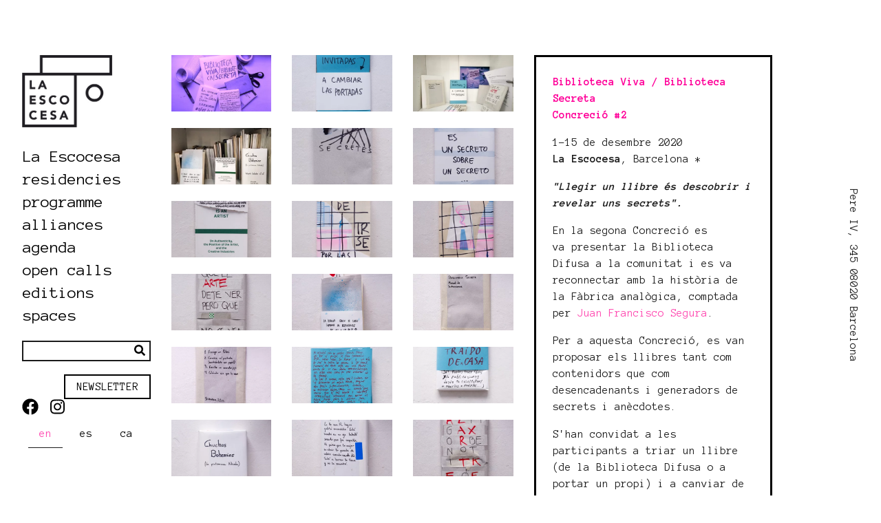

--- FILE ---
content_type: text/html; charset=UTF-8
request_url: https://www.laescocesa.org/en/view/Concrecio%25232de/3511
body_size: 8305
content:
<!doctype html>
<html lang="en" >
<head>
            <meta charset="utf-8">
        <meta http-equiv="X-UA-Compatible" content="IE=edge,chrome=1">
        
        <meta name="description" content="La Escocesa_en">
        <meta name="twitter:card" value="summary">
        <title>Concreció #2 de la Biblioteca Difusa: "Biblioteca Viva/Biblioteca Secreta"</title>
        <meta property="og:title" content="Concreció #2 de la Biblioteca Difusa: "Biblioteca Viva/Biblioteca Secreta"" />
        <meta property="og:type" content="website" />
        <meta property="og:url" content="http://www.laescocesa.org/en/view/Concrecio%25232de/3511" />
        <meta property="og:description" content="La Escocesa_en" />
        <meta name="twitter:title" content="Concreció #2 de la Biblioteca Difusa: "Biblioteca Viva/Biblioteca Secreta"">
        <meta name="twitter:description" content="La Escocesa_en">
        <meta name="viewport" content="width=device-width, initial-scale=1, maximum-scale=1, minimum-scale=1">
                    <meta name="twitter:image" content="http://www.laescocesa.org/logos_footer/image-thumb__641__meta-logo/logo.webp">
            <meta property="og:image" itemprop="image" content="http://www.laescocesa.org/logos_footer/image-thumb__641__meta-logo/logo.webp" />
                            <link rel="alternate" href="http://www.laescocesa.org/en/view/Concrecio%25232de/3511" hreflang="x-default" />
                            <link rel="alternate" href="/en/view/Concrecio%25232de/3511" hreflang="en">
                            <link rel="alternate" href="/es/view/Concrecio%25232de/3511" hreflang="es">
                            <link rel="alternate" href="/ca/view/Concrecio%25232de/3511" hreflang="ca">
                        
    <link href="/cache-buster-1682582819/static/dist/app.8fc90599.css" media="screen" rel="stylesheet" type="text/css" />    <link rel="shortcut icon" href="/static/dist/assets/favicon.ico">
<link rel="icon" type="image/png" sizes="16x16" href="/static/dist/assets/favicon-16x16.png">
<link rel="icon" type="image/png" sizes="32x32" href="/static/dist/assets/favicon-32x32.png">
<link rel="manifest" href="/static/dist/assets/manifest.json">
<meta name="mobile-web-app-capable" content="yes">
<meta name="theme-color" content="#fff">
<meta name="application-name">
<link rel="apple-touch-icon" sizes="57x57" href="/static/dist/assets/apple-touch-icon-57x57.png">
<link rel="apple-touch-icon" sizes="60x60" href="/static/dist/assets/apple-touch-icon-60x60.png">
<link rel="apple-touch-icon" sizes="72x72" href="/static/dist/assets/apple-touch-icon-72x72.png">
<link rel="apple-touch-icon" sizes="76x76" href="/static/dist/assets/apple-touch-icon-76x76.png">
<link rel="apple-touch-icon" sizes="114x114" href="/static/dist/assets/apple-touch-icon-114x114.png">
<link rel="apple-touch-icon" sizes="120x120" href="/static/dist/assets/apple-touch-icon-120x120.png">
<link rel="apple-touch-icon" sizes="144x144" href="/static/dist/assets/apple-touch-icon-144x144.png">
<link rel="apple-touch-icon" sizes="152x152" href="/static/dist/assets/apple-touch-icon-152x152.png">
<link rel="apple-touch-icon" sizes="167x167" href="/static/dist/assets/apple-touch-icon-167x167.png">
<link rel="apple-touch-icon" sizes="180x180" href="/static/dist/assets/apple-touch-icon-180x180.png">
<link rel="apple-touch-icon" sizes="1024x1024" href="/static/dist/assets/apple-touch-icon-1024x1024.png">

<meta name="apple-mobile-web-app-capable" content="yes">
<meta name="apple-mobile-web-app-status-bar-style" content="black-translucent">
<meta name="apple-mobile-web-app-title">
<link rel="apple-touch-startup-image" media="(device-width: 320px) and (device-height: 480px) and (-webkit-device-pixel-ratio: 1)" href="/static/dist/assets/apple-touch-startup-image-320x460.png">
<link rel="apple-touch-startup-image" media="(device-width: 320px) and (device-height: 480px) and (-webkit-device-pixel-ratio: 2)" href="/static/dist/assets/apple-touch-startup-image-640x920.png">
<link rel="apple-touch-startup-image" media="(device-width: 320px) and (device-height: 568px) and (-webkit-device-pixel-ratio: 2)" href="/static/dist/assets/apple-touch-startup-image-640x1096.png">
<link rel="apple-touch-startup-image" media="(device-width: 375px) and (device-height: 667px) and (-webkit-device-pixel-ratio: 2)" href="/static/dist/assets/apple-touch-startup-image-750x1294.png">
<link rel="apple-touch-startup-image" media="(device-width: 414px) and (device-height: 736px) and (orientation: landscape) and (-webkit-device-pixel-ratio: 3)" href="/static/dist/assets/apple-touch-startup-image-1182x2208.png">
<link rel="apple-touch-startup-image" media="(device-width: 414px) and (device-height: 736px) and (orientation: portrait) and (-webkit-device-pixel-ratio: 3)" href="/static/dist/assets/apple-touch-startup-image-1242x2148.png">
<link rel="apple-touch-startup-image" media="(device-width: 768px) and (device-height: 1024px) and (orientation: landscape) and (-webkit-device-pixel-ratio: 1)" href="/static/dist/assets/apple-touch-startup-image-748x1024.png">
<link rel="apple-touch-startup-image" media="(device-width: 768px) and (device-height: 1024px) and (orientation: portrait) and (-webkit-device-pixel-ratio: 1)" href="/static/dist/assets/apple-touch-startup-image-768x1004.png">
<link rel="apple-touch-startup-image" media="(device-width: 768px) and (device-height: 1024px) and (orientation: landscape) and (-webkit-device-pixel-ratio: 2)" href="/static/dist/assets/apple-touch-startup-image-1496x2048.png">
<link rel="apple-touch-startup-image" media="(device-width: 768px) and (device-height: 1024px) and (orientation: portrait) and (-webkit-device-pixel-ratio: 2)" href="/static/dist/assets/apple-touch-startup-image-1536x2008.png">
<link rel="icon" type="image/png" sizes="228x228" href="/static/dist/assets/coast-228x228.png">
<meta name="msapplication-TileColor" content="#fff">
<meta name="msapplication-TileImage" content="/static/dist/assets/mstile-144x144.png">
<meta name="msapplication-config" content="/static/dist/assets/browserconfig.xml">
<link rel="yandex-tableau-widget" href="/static/dist/assets/yandex-browser-manifest.json">
</head>
<body class=" app-bundle object-controller detail-action ">
    <div class="d-none d-xl-block outer-content">
        <div class="title-line">
    </div>
<address class="address-line">
    Pere IV, 345
08020 Barcelona</address>    </div>
    <div class="inner-content">
        <div class="container">
            <div class="row position-xl-absolute">
                <div class="p-0 col-12 col-xl-2 mb-3 mb-xl-0">
                    <button class="navbar-toggler main-navigation__toggle d-block d-xl-none"
        type="button"
        data-toggle="collapse"
        data-target="#navbar69690079553a4"
        aria-controls="navbar69690079553a4"
        aria-expanded="false"
        aria-label="Toggle Navigation">
    <span class="fas fa-bars"></span>
</button>
<nav class="nav sidenav">
    <div class="navbar-header">
        <a class="navbar-brand"
           href="/en">
            <div class="logo logo--header">
                <picture data-alt="" data-default-src="/logos_footer/image-thumb__641__header-logo/logo.jpg">
	<source srcset="/logos_footer/image-thumb__641__header-logo/logo~-~media--a4cc06c6--query.jpg 1x, /logos_footer/image-thumb__641__header-logo/logo~-~media--a4cc06c6--query@2x.jpg 2x" media="(max-width: 992px)" type="image/jpeg" />
	<source srcset="/logos_footer/image-thumb__641__header-logo/logo.jpg 1x, /logos_footer/image-thumb__641__header-logo/logo@2x.jpg 2x" type="image/jpeg" />
	<img alt="" src="/logos_footer/image-thumb__641__header-logo/logo.jpg" />
</picture>
            </div>
            <div class="logo logo--header logo--hover">
                <picture data-alt="" data-default-src="/logos_footer/image-thumb__642__header-logo/logo-pink.jpg">
	<source srcset="/logos_footer/image-thumb__642__header-logo/logo-pink~-~media--a4cc06c6--query.jpg 1x, /logos_footer/image-thumb__642__header-logo/logo-pink~-~media--a4cc06c6--query@2x.jpg 2x" media="(max-width: 992px)" type="image/jpeg" />
	<source srcset="/logos_footer/image-thumb__642__header-logo/logo-pink.jpg 1x, /logos_footer/image-thumb__642__header-logo/logo-pink@2x.jpg 2x" type="image/jpeg" />
	<img alt="" src="/logos_footer/image-thumb__642__header-logo/logo-pink.jpg" />
</picture>
            </div>
        </a>
    </div>
    <div class="navbar-collapse collapse main-navigation__menu"
         id="navbar69690079553a4">
        <div class="navbar main-navigation__main-menu">
            <ul class="navbar-nav">
                            <li class="main-navigation__item nav-item">
            <a class="nav-link d-inline-block "
                              target="">
               La Escocesa            </a>
                            <ul class="sub-navigation nav-item">
                                                            <li class="sub-navigation__item nav-item">
                            <a class="nav-link d-inline-block "
                            href=/en/La%20Escocesa/What%C2%B4s%20La%20Escocesa-                            target="">
                                about us                            </a>
                                                    </li>
                                                                                <li class="sub-navigation__item nav-item">
                            <a class="nav-link d-inline-block "
                            href=/en/La%20Escocesa/new%20access%20point                            target="">
                                new access point                            </a>
                                                    </li>
                                                                                <li class="sub-navigation__item nav-item">
                            <a class="nav-link d-inline-block "
                            href=/en/La%20Escocesa/Team                            target="">
                                team                            </a>
                                                    </li>
                                                                                <li class="sub-navigation__item nav-item">
                            <a class="nav-link d-inline-block "
                            href=/en/La%20Escocesa/accessibility                            target="">
                                accessibility                            </a>
                                                    </li>
                                                                                <li class="sub-navigation__item nav-item">
                            <a class="nav-link d-inline-block "
                            href=/en/La%20Escocesa/Documentation%20%20-%20%20transparency                            target="">
                                transparency                            </a>
                                                    </li>
                                                                                <li class="sub-navigation__item nav-item">
                            <a class="nav-link d-inline-block "
                                                        target="">
                                archive                            </a>
                            <ul class="sub-navigation sub-sub-navigation nav-item">                                        <li class="sub-navigation__item nav-item">
                                            <a class="nav-link d-inline-block "
                                            href=/en/La%20Escocesa/Archive/Mediarchive                                            target="">
                                                mediarchive                                            </a>
                                        </li>                                        <li class="sub-navigation__item nav-item">
                                            <a class="nav-link d-inline-block "
                                            href=/en/La%20Escocesa/Archive/Risograph%20monthly%20agenda                                            target="">
                                                monthly agendas in risography                                            </a>
                                        </li>                                        <li class="sub-navigation__item nav-item">
                                            <a class="nav-link d-inline-block "
                                            href=/en/La%20Escocesa/Archive/project%20co-                                            target="">
                                                co— project                                            </a>
                                        </li>                                        <li class="sub-navigation__item nav-item">
                                            <a class="nav-link d-inline-block "
                                            href=/en/La%20Escocesa/Archive/fallow                                            target="">
                                                fallow                                            </a>
                                        </li>                                        <li class="sub-navigation__item nav-item">
                                            <a class="nav-link d-inline-block "
                                            href=/en/La%20Escocesa/Archive/Reserch                                            target="">
                                                research projects                                            </a>
                                        </li></ul>                        </li>
                                                                                <li class="sub-navigation__item nav-item">
                            <a class="nav-link d-inline-block "
                            href=/en/La%20Escocesa/Contact                            target="">
                                contact                            </a>
                                                    </li>
                                                                                <li class="sub-navigation__item nav-item">
                            <a class="nav-link d-inline-block "
                            href=/en/La%20Escocesa/statement%20from%20f%C3%A0brica%20de%20creaci%C3%B3%20la%20escocesa                            target="">
                                statement from fàbrica de creació la escocesa                            </a>
                                                    </li>
                                                    </ul>
                    </li>
                <li class="main-navigation__item nav-item">
            <a class="nav-link d-inline-block "
                              target="">
               residencies            </a>
                            <ul class="sub-navigation nav-item">
                                                            <li class="sub-navigation__item nav-item">
                            <a class="nav-link d-inline-block "
                            href=/en/Resident/Current                            target="">
                                current residents                            </a>
                                                    </li>
                                                                                <li class="sub-navigation__item nav-item">
                            <a class="nav-link d-inline-block "
                            href=/en/Resident/Past                            target="">
                                resident archive                            </a>
                                                    </li>
                                                                                <li class="sub-navigation__item nav-item">
                            <a class="nav-link d-inline-block "
                            href=/en/Resident/RAP                            target="">
                                RAP                            </a>
                                                    </li>
                                                                                <li class="sub-navigation__item nav-item">
                            <a class="nav-link d-inline-block "
                            href=/en/Resident/studio%20visits                            target="">
                                studio visits                            </a>
                                                    </li>
                                                                                <li class="sub-navigation__item nav-item">
                            <a class="nav-link d-inline-block "
                            href=/en/Resident/scholarship%20mentors                            target="">
                                mentors                            </a>
                                                    </li>
                                                    </ul>
                    </li>
                <li class="main-navigation__item nav-item">
            <a class="nav-link d-inline-block "
                              target="">
               programme            </a>
                            <ul class="sub-navigation nav-item">
                                                            <li class="sub-navigation__item nav-item">
                            <a class="nav-link d-inline-block "
                            href=/en/Programme/everything%20affects%20everything                            target="">
                                everything affects everything                            </a>
                                                    </li>
                                                                                <li class="sub-navigation__item nav-item">
                            <a class="nav-link d-inline-block "
                            href=/en/Programme/braid                            target="">
                                braid                            </a>
                                                    </li>
                                                                                <li class="sub-navigation__item nav-item">
                            <a class="nav-link d-inline-block "
                            href=/en/Programme/seed%20house                            target="">
                                seed house                            </a>
                                                    </li>
                                                                                <li class="sub-navigation__item nav-item">
                            <a class="nav-link d-inline-block "
                            href=/en/Programme/consultori                            target="">
                                consultori                            </a>
                            <ul class="sub-navigation sub-sub-navigation nav-item">                                        <li class="sub-navigation__item nav-item">
                                            <a class="nav-link d-inline-block "
                                            href=/en/Programme/consultori/consultori%202020-2022                                            target="">
                                                co-nsultori 2020-2022                                            </a>
                                        </li></ul>                        </li>
                                                                                <li class="sub-navigation__item nav-item">
                            <a class="nav-link d-inline-block "
                            href=/en/Programme/rebost                            target="">
                                rebost                            </a>
                                                    </li>
                                                                                <li class="sub-navigation__item nav-item">
                            <a class="nav-link d-inline-block "
                            href=/en/Programme/cineclub                            target="">
                                cineclub                            </a>
                                                    </li>
                                                    </ul>
                    </li>
                <li class="main-navigation__item nav-item">
            <a class="nav-link d-inline-block "
                              target="">
               alliances            </a>
                            <ul class="sub-navigation nav-item">
                                                            <li class="sub-navigation__item nav-item">
                            <a class="nav-link d-inline-block "
                            href=/en/Alliances/local%20projects                            target="">
                                local projects                            </a>
                                                    </li>
                                                                                <li class="sub-navigation__item nav-item">
                            <a class="nav-link d-inline-block "
                            href=/en/Alliances/international%20projects                            target="">
                                international projects                            </a>
                                                    </li>
                                                    </ul>
                    </li>
                <li class="main-navigation__item nav-item">
            <a class="nav-link d-inline-block "
                              target="">
               agenda            </a>
                            <ul class="sub-navigation nav-item">
                                                            <li class="sub-navigation__item nav-item">
                            <a class="nav-link d-inline-block "
                            href=/en/Events/Ongoing%20events                            target="">
                                current                            </a>
                                                    </li>
                                                                                <li class="sub-navigation__item nav-item">
                            <a class="nav-link d-inline-block "
                            href=/en/Events/Past%20events                            target="">
                                previous                            </a>
                                                    </li>
                                                    </ul>
                    </li>
                <li class="main-navigation__item nav-item">
            <a class="nav-link d-inline-block "
                              target="">
               open calls            </a>
                            <ul class="sub-navigation nav-item">
                                                            <li class="sub-navigation__item nav-item">
                            <a class="nav-link d-inline-block "
                            href=/en/Open%20Calls/Current                            target="">
                                current                            </a>
                                                    </li>
                                                                                <li class="sub-navigation__item nav-item">
                            <a class="nav-link d-inline-block "
                            href=/en/Open%20Calls/Past                            target="">
                                previous                            </a>
                                                    </li>
                                                                                <li class="sub-navigation__item nav-item">
                            <a class="nav-link d-inline-block "
                            href=/en/Open%20Calls/Open%20call%20results                            target="">
                                results                            </a>
                                                    </li>
                                                    </ul>
                    </li>
                <li class="main-navigation__item nav-item">
            <a class="nav-link d-inline-block "
               href=/en/La%20Escocesa%20Editions               target="">
               editions            </a>
                    </li>
                        <li class="main-navigation__item nav-item">
            <a class="nav-link d-inline-block "
               href=/en/Spaces               target="">
               spaces            </a>
                            <ul class="sub-navigation nav-item">
                                                            <li class="sub-navigation__item nav-item">
                            <a class="nav-link d-inline-block "
                            href=/en/Spaces/Spaces%20for%20rent                            target="">
                                for rent                            </a>
                                                    </li>
                                                                                <li class="sub-navigation__item nav-item">
                            <a class="nav-link d-inline-block "
                            href=/en/Spaces/tools                            target="">
                                resources                            </a>
                                                    </li>
                                                    </ul>
                    </li>
                    </ul>
        </div>
    </div>
    <div class="left-bottom d-none d-xl-block w-100">
        <div class="mb-4 text-center text-xl-left display-block">
            <form class="search" action="/en/search">
                <input class="search__input" type="text" name="query">
                <button class="search__button" type="submit">
                    <i class="fas fa-search"></i>
                </button>
            </form>
        </div>
        <div class="text-center text-xl-left display-block newsletter-button-div">
            <a class="col-4 btn btn-primary" href="https://newsletter.laescocesa.org/subscription/form" target=_blank style="display:inline;">Newsletter</a>
	</div>
        <div class="social-icons display-block">
                            <div class="social-icon">
                    <a href="https://www.facebook.com/laescocesabcn"  target="_blank">
                        <i class="fab fa-facebook"></i>
                    </a>
                </div>
                            <div class="social-icon">
                    <a href="https://instagram.com/laescocesabcn/"  target="_blank">
                        <i class="fab fa-instagram"></i>
                    </a>
                </div>
                    </div>
    </div>
            <div class="main-navigation__languages mb-4 mb-xl-0 d-none d-xl-block">
            <ul class="main-navigation__languages-inner">
                                    <li class="nav-item main-navigation__languages-inner-elem">
                    <span                    title="English"
                    class="nav-link main-navigation__language active main-navigation__language--first"
                    >
                    en                    </span >
                    </li>
                                        <li class="nav-item main-navigation__languages-inner-elem">
                    <a                    title="Spanish"
                    class="nav-link main-navigation__language "
                    href="/es/view/Concrecio%25232de/3511">
                    es                    </a >
                    </li>
                                        <li class="nav-item main-navigation__languages-inner-elem">
                    <a                    title="Catalan"
                    class="nav-link main-navigation__language "
                    href="/ca/view/Concrecio%25232de/3511">
                    ca                    </a >
                    </li>
                                </ul>
        </div>
    </nav>

                </div>
                <div class="col-12 col-xl-10 content">
                    

<div class="detail-view">
            <div class="detail-view__content">
                <div class="col-12 d-xl-none">
                                        <div class="info-box" style="max-width:initial">
                                        <p><span style="color:#ff0099"><strong>Biblioteca Viva / Biblioteca Secreta<br />
Concreció&nbsp;#2&nbsp;</strong></span></p>

<p>1-15 de desembre&nbsp;2020<br />
<strong>La Escocesa</strong>, Barcelona *</p>

<p><em><strong>"Llegir un llibre és descobrir i revelar uns secrets".</strong></em></p>

<p>En la segona Concreció es va&nbsp;presentar la Biblioteca Difusa&nbsp;a la comunitat i es va reconnectar&nbsp;amb la història de la Fàbrica analògica, comptada per&nbsp;<a href="es/view/Biblioteca+Viva%252FBiblioteca+Secreta+-+Concrecci%25C3%25B3n+%25232+con+Juan+Francisco+Segura/3510" tabindex="-1">Juan Francisco Segura</a>.</p>

<p>Per a aquesta Concreció, es van proposar els llibres tant com contenidors que com desencadenants i generadors de secrets i anècdotes.</p>

<p>S'han convidat&nbsp;a les participants a triar un llibre (de la Biblioteca Difusa o a portar un propi) i a canviar de manera anònima la seva portada, embolicant-los en paper i escrivint un nou títol, més un secret o anècdota relacionats amb l'Escocesa.</p>

<p><span style="color:#ff0099">Organitzat per&nbsp;</span><u><a href="https://laescocesa.org/ca/view/Biblioteca+Difusa/3388" tabindex="-1"><span style="color:#ff0099">La Biblioteca Difusa</span></a></u></p>

<p>* Activitat&nbsp;reservada&nbsp;a residents i sòcies, amb&nbsp;mesures de seguretat sanitàries</p>
                </div>
                <p></p>
                    </div>
        <div class="col-12 col-xl-7">
                                                                <div class="popup-gallery gallery row">
                                                                    <a class="col-12 col-xl-4 teaser hover pb-4" href="/ARCHIVO/Mediarchivo/201201_Concrecion_2_Biblio_Viva_Biblio_Secreta/1-BibliotecaViva_BibliotecaSecreta_BibliotecaDifusa_Concrecion2.jpg">
                                            <div class="teaser__image">
                                                            
        <picture data-alt="" data-default-src="/ARCHIVO/Mediarchivo/201201_Concrecion_2_Biblio_Viva_Biblio_Secreta/image-thumb__2843__gallery-image/1-BibliotecaViva_BibliotecaSecreta_BibliotecaDifusa_Concrecion2.jpg">
	<source srcset="/ARCHIVO/Mediarchivo/201201_Concrecion_2_Biblio_Viva_Biblio_Secreta/image-thumb__2843__gallery-image/1-BibliotecaViva_BibliotecaSecreta_BibliotecaDifusa_Concrecion2~-~media--e009e8c6--query.webp 1x, /ARCHIVO/Mediarchivo/201201_Concrecion_2_Biblio_Viva_Biblio_Secreta/image-thumb__2843__gallery-image/1-BibliotecaViva_BibliotecaSecreta_BibliotecaDifusa_Concrecion2~-~media--e009e8c6--query@2x.webp 2x" media="(max-width: 512px)" type="image/webp" />
	<source srcset="/ARCHIVO/Mediarchivo/201201_Concrecion_2_Biblio_Viva_Biblio_Secreta/image-thumb__2843__gallery-image/1-BibliotecaViva_BibliotecaSecreta_BibliotecaDifusa_Concrecion2~-~media--e009e8c6--query.jpg 1x, /ARCHIVO/Mediarchivo/201201_Concrecion_2_Biblio_Viva_Biblio_Secreta/image-thumb__2843__gallery-image/1-BibliotecaViva_BibliotecaSecreta_BibliotecaDifusa_Concrecion2~-~media--e009e8c6--query@2x.jpg 2x" media="(max-width: 512px)" type="image/jpeg" />
	<source srcset="/ARCHIVO/Mediarchivo/201201_Concrecion_2_Biblio_Viva_Biblio_Secreta/image-thumb__2843__gallery-image/1-BibliotecaViva_BibliotecaSecreta_BibliotecaDifusa_Concrecion2~-~media--b5a0de42--query.webp 1x, /ARCHIVO/Mediarchivo/201201_Concrecion_2_Biblio_Viva_Biblio_Secreta/image-thumb__2843__gallery-image/1-BibliotecaViva_BibliotecaSecreta_BibliotecaDifusa_Concrecion2~-~media--b5a0de42--query@2x.webp 2x" media="(max-width: 768px)" type="image/webp" />
	<source srcset="/ARCHIVO/Mediarchivo/201201_Concrecion_2_Biblio_Viva_Biblio_Secreta/image-thumb__2843__gallery-image/1-BibliotecaViva_BibliotecaSecreta_BibliotecaDifusa_Concrecion2~-~media--b5a0de42--query.jpg 1x, /ARCHIVO/Mediarchivo/201201_Concrecion_2_Biblio_Viva_Biblio_Secreta/image-thumb__2843__gallery-image/1-BibliotecaViva_BibliotecaSecreta_BibliotecaDifusa_Concrecion2~-~media--b5a0de42--query@2x.jpg 2x" media="(max-width: 768px)" type="image/jpeg" />
	<source srcset="/ARCHIVO/Mediarchivo/201201_Concrecion_2_Biblio_Viva_Biblio_Secreta/image-thumb__2843__gallery-image/1-BibliotecaViva_BibliotecaSecreta_BibliotecaDifusa_Concrecion2~-~media--a4cc06c6--query.webp 1x, /ARCHIVO/Mediarchivo/201201_Concrecion_2_Biblio_Viva_Biblio_Secreta/image-thumb__2843__gallery-image/1-BibliotecaViva_BibliotecaSecreta_BibliotecaDifusa_Concrecion2~-~media--a4cc06c6--query@2x.webp 2x" media="(max-width: 992px)" type="image/webp" />
	<source srcset="/ARCHIVO/Mediarchivo/201201_Concrecion_2_Biblio_Viva_Biblio_Secreta/image-thumb__2843__gallery-image/1-BibliotecaViva_BibliotecaSecreta_BibliotecaDifusa_Concrecion2~-~media--a4cc06c6--query.jpg 1x, /ARCHIVO/Mediarchivo/201201_Concrecion_2_Biblio_Viva_Biblio_Secreta/image-thumb__2843__gallery-image/1-BibliotecaViva_BibliotecaSecreta_BibliotecaDifusa_Concrecion2~-~media--a4cc06c6--query@2x.jpg 2x" media="(max-width: 992px)" type="image/jpeg" />
	<source srcset="/ARCHIVO/Mediarchivo/201201_Concrecion_2_Biblio_Viva_Biblio_Secreta/image-thumb__2843__gallery-image/1-BibliotecaViva_BibliotecaSecreta_BibliotecaDifusa_Concrecion2.webp 1x, /ARCHIVO/Mediarchivo/201201_Concrecion_2_Biblio_Viva_Biblio_Secreta/image-thumb__2843__gallery-image/1-BibliotecaViva_BibliotecaSecreta_BibliotecaDifusa_Concrecion2@2x.webp 2x" type="image/webp" />
	<source srcset="/ARCHIVO/Mediarchivo/201201_Concrecion_2_Biblio_Viva_Biblio_Secreta/image-thumb__2843__gallery-image/1-BibliotecaViva_BibliotecaSecreta_BibliotecaDifusa_Concrecion2.jpg 1x, /ARCHIVO/Mediarchivo/201201_Concrecion_2_Biblio_Viva_Biblio_Secreta/image-thumb__2843__gallery-image/1-BibliotecaViva_BibliotecaSecreta_BibliotecaDifusa_Concrecion2@2x.jpg 2x" type="image/jpeg" />
	<img alt="" src="/ARCHIVO/Mediarchivo/201201_Concrecion_2_Biblio_Viva_Biblio_Secreta/image-thumb__2843__gallery-image/1-BibliotecaViva_BibliotecaSecreta_BibliotecaDifusa_Concrecion2.jpg" />
</picture>
                                                </div>
                                            <div class="teaser__content">
                                                <h3 class="teaser__headline">
                                                                                                    </h3>
                                            </div>
                                        </a>
                                                                                <a class="col-12 col-xl-4 teaser hover pb-4" href="/ARCHIVO/Mediarchivo/201201_Concrecion_2_Biblio_Viva_Biblio_Secreta/2-Biblioteca_viva_Biblioteca-Secreta_invitation.jpg">
                                            <div class="teaser__image">
                                                            
        <picture data-alt="" data-default-src="/ARCHIVO/Mediarchivo/201201_Concrecion_2_Biblio_Viva_Biblio_Secreta/image-thumb__2861__gallery-image/2-Biblioteca_viva_Biblioteca-Secreta_invitation.jpg">
	<source srcset="/ARCHIVO/Mediarchivo/201201_Concrecion_2_Biblio_Viva_Biblio_Secreta/image-thumb__2861__gallery-image/2-Biblioteca_viva_Biblioteca-Secreta_invitation~-~media--e009e8c6--query.webp 1x, /ARCHIVO/Mediarchivo/201201_Concrecion_2_Biblio_Viva_Biblio_Secreta/image-thumb__2861__gallery-image/2-Biblioteca_viva_Biblioteca-Secreta_invitation~-~media--e009e8c6--query@2x.webp 2x" media="(max-width: 512px)" type="image/webp" />
	<source srcset="/ARCHIVO/Mediarchivo/201201_Concrecion_2_Biblio_Viva_Biblio_Secreta/image-thumb__2861__gallery-image/2-Biblioteca_viva_Biblioteca-Secreta_invitation~-~media--e009e8c6--query.jpg 1x, /ARCHIVO/Mediarchivo/201201_Concrecion_2_Biblio_Viva_Biblio_Secreta/image-thumb__2861__gallery-image/2-Biblioteca_viva_Biblioteca-Secreta_invitation~-~media--e009e8c6--query@2x.jpg 2x" media="(max-width: 512px)" type="image/jpeg" />
	<source srcset="/ARCHIVO/Mediarchivo/201201_Concrecion_2_Biblio_Viva_Biblio_Secreta/image-thumb__2861__gallery-image/2-Biblioteca_viva_Biblioteca-Secreta_invitation~-~media--b5a0de42--query.webp 1x, /ARCHIVO/Mediarchivo/201201_Concrecion_2_Biblio_Viva_Biblio_Secreta/image-thumb__2861__gallery-image/2-Biblioteca_viva_Biblioteca-Secreta_invitation~-~media--b5a0de42--query@2x.webp 2x" media="(max-width: 768px)" type="image/webp" />
	<source srcset="/ARCHIVO/Mediarchivo/201201_Concrecion_2_Biblio_Viva_Biblio_Secreta/image-thumb__2861__gallery-image/2-Biblioteca_viva_Biblioteca-Secreta_invitation~-~media--b5a0de42--query.jpg 1x, /ARCHIVO/Mediarchivo/201201_Concrecion_2_Biblio_Viva_Biblio_Secreta/image-thumb__2861__gallery-image/2-Biblioteca_viva_Biblioteca-Secreta_invitation~-~media--b5a0de42--query@2x.jpg 2x" media="(max-width: 768px)" type="image/jpeg" />
	<source srcset="/ARCHIVO/Mediarchivo/201201_Concrecion_2_Biblio_Viva_Biblio_Secreta/image-thumb__2861__gallery-image/2-Biblioteca_viva_Biblioteca-Secreta_invitation~-~media--a4cc06c6--query.webp 1x, /ARCHIVO/Mediarchivo/201201_Concrecion_2_Biblio_Viva_Biblio_Secreta/image-thumb__2861__gallery-image/2-Biblioteca_viva_Biblioteca-Secreta_invitation~-~media--a4cc06c6--query@2x.webp 2x" media="(max-width: 992px)" type="image/webp" />
	<source srcset="/ARCHIVO/Mediarchivo/201201_Concrecion_2_Biblio_Viva_Biblio_Secreta/image-thumb__2861__gallery-image/2-Biblioteca_viva_Biblioteca-Secreta_invitation~-~media--a4cc06c6--query.jpg 1x, /ARCHIVO/Mediarchivo/201201_Concrecion_2_Biblio_Viva_Biblio_Secreta/image-thumb__2861__gallery-image/2-Biblioteca_viva_Biblioteca-Secreta_invitation~-~media--a4cc06c6--query@2x.jpg 2x" media="(max-width: 992px)" type="image/jpeg" />
	<source srcset="/ARCHIVO/Mediarchivo/201201_Concrecion_2_Biblio_Viva_Biblio_Secreta/image-thumb__2861__gallery-image/2-Biblioteca_viva_Biblioteca-Secreta_invitation.webp 1x, /ARCHIVO/Mediarchivo/201201_Concrecion_2_Biblio_Viva_Biblio_Secreta/image-thumb__2861__gallery-image/2-Biblioteca_viva_Biblioteca-Secreta_invitation@2x.webp 2x" type="image/webp" />
	<source srcset="/ARCHIVO/Mediarchivo/201201_Concrecion_2_Biblio_Viva_Biblio_Secreta/image-thumb__2861__gallery-image/2-Biblioteca_viva_Biblioteca-Secreta_invitation.jpg 1x, /ARCHIVO/Mediarchivo/201201_Concrecion_2_Biblio_Viva_Biblio_Secreta/image-thumb__2861__gallery-image/2-Biblioteca_viva_Biblioteca-Secreta_invitation@2x.jpg 2x" type="image/jpeg" />
	<img alt="" src="/ARCHIVO/Mediarchivo/201201_Concrecion_2_Biblio_Viva_Biblio_Secreta/image-thumb__2861__gallery-image/2-Biblioteca_viva_Biblioteca-Secreta_invitation.jpg" />
</picture>
                                                </div>
                                            <div class="teaser__content">
                                                <h3 class="teaser__headline">
                                                                                                    </h3>
                                            </div>
                                        </a>
                                                                                <a class="col-12 col-xl-4 teaser hover pb-4" href="/ARCHIVO/Mediarchivo/201201_Concrecion_2_Biblio_Viva_Biblio_Secreta/20-12-01-Concrecio%CC%81n_2_Biblio_Viva-Biblio_Secreta-12.jpg">
                                            <div class="teaser__image">
                                                            
        <picture data-alt="" data-default-src="/ARCHIVO/Mediarchivo/201201_Concrecion_2_Biblio_Viva_Biblio_Secreta/image-thumb__2834__gallery-image/20-12-01-Concrecio%CC%81n_2_Biblio_Viva-Biblio_Secreta-12.jpg">
	<source srcset="/ARCHIVO/Mediarchivo/201201_Concrecion_2_Biblio_Viva_Biblio_Secreta/image-thumb__2834__gallery-image/20-12-01-Concrecio%CC%81n_2_Biblio_Viva-Biblio_Secreta-12~-~media--e009e8c6--query.webp 1x, /ARCHIVO/Mediarchivo/201201_Concrecion_2_Biblio_Viva_Biblio_Secreta/image-thumb__2834__gallery-image/20-12-01-Concrecio%CC%81n_2_Biblio_Viva-Biblio_Secreta-12~-~media--e009e8c6--query@2x.webp 2x" media="(max-width: 512px)" type="image/webp" />
	<source srcset="/ARCHIVO/Mediarchivo/201201_Concrecion_2_Biblio_Viva_Biblio_Secreta/image-thumb__2834__gallery-image/20-12-01-Concrecio%CC%81n_2_Biblio_Viva-Biblio_Secreta-12~-~media--e009e8c6--query.jpg 1x, /ARCHIVO/Mediarchivo/201201_Concrecion_2_Biblio_Viva_Biblio_Secreta/image-thumb__2834__gallery-image/20-12-01-Concrecio%CC%81n_2_Biblio_Viva-Biblio_Secreta-12~-~media--e009e8c6--query@2x.jpg 2x" media="(max-width: 512px)" type="image/jpeg" />
	<source srcset="/ARCHIVO/Mediarchivo/201201_Concrecion_2_Biblio_Viva_Biblio_Secreta/image-thumb__2834__gallery-image/20-12-01-Concrecio%CC%81n_2_Biblio_Viva-Biblio_Secreta-12~-~media--b5a0de42--query.webp 1x, /ARCHIVO/Mediarchivo/201201_Concrecion_2_Biblio_Viva_Biblio_Secreta/image-thumb__2834__gallery-image/20-12-01-Concrecio%CC%81n_2_Biblio_Viva-Biblio_Secreta-12~-~media--b5a0de42--query@2x.webp 2x" media="(max-width: 768px)" type="image/webp" />
	<source srcset="/ARCHIVO/Mediarchivo/201201_Concrecion_2_Biblio_Viva_Biblio_Secreta/image-thumb__2834__gallery-image/20-12-01-Concrecio%CC%81n_2_Biblio_Viva-Biblio_Secreta-12~-~media--b5a0de42--query.jpg 1x, /ARCHIVO/Mediarchivo/201201_Concrecion_2_Biblio_Viva_Biblio_Secreta/image-thumb__2834__gallery-image/20-12-01-Concrecio%CC%81n_2_Biblio_Viva-Biblio_Secreta-12~-~media--b5a0de42--query@2x.jpg 2x" media="(max-width: 768px)" type="image/jpeg" />
	<source srcset="/ARCHIVO/Mediarchivo/201201_Concrecion_2_Biblio_Viva_Biblio_Secreta/image-thumb__2834__gallery-image/20-12-01-Concrecio%CC%81n_2_Biblio_Viva-Biblio_Secreta-12~-~media--a4cc06c6--query.webp 1x, /ARCHIVO/Mediarchivo/201201_Concrecion_2_Biblio_Viva_Biblio_Secreta/image-thumb__2834__gallery-image/20-12-01-Concrecio%CC%81n_2_Biblio_Viva-Biblio_Secreta-12~-~media--a4cc06c6--query@2x.webp 2x" media="(max-width: 992px)" type="image/webp" />
	<source srcset="/ARCHIVO/Mediarchivo/201201_Concrecion_2_Biblio_Viva_Biblio_Secreta/image-thumb__2834__gallery-image/20-12-01-Concrecio%CC%81n_2_Biblio_Viva-Biblio_Secreta-12~-~media--a4cc06c6--query.jpg 1x, /ARCHIVO/Mediarchivo/201201_Concrecion_2_Biblio_Viva_Biblio_Secreta/image-thumb__2834__gallery-image/20-12-01-Concrecio%CC%81n_2_Biblio_Viva-Biblio_Secreta-12~-~media--a4cc06c6--query@2x.jpg 2x" media="(max-width: 992px)" type="image/jpeg" />
	<source srcset="/ARCHIVO/Mediarchivo/201201_Concrecion_2_Biblio_Viva_Biblio_Secreta/image-thumb__2834__gallery-image/20-12-01-Concrecio%CC%81n_2_Biblio_Viva-Biblio_Secreta-12.webp 1x, /ARCHIVO/Mediarchivo/201201_Concrecion_2_Biblio_Viva_Biblio_Secreta/image-thumb__2834__gallery-image/20-12-01-Concrecio%CC%81n_2_Biblio_Viva-Biblio_Secreta-12@2x.webp 2x" type="image/webp" />
	<source srcset="/ARCHIVO/Mediarchivo/201201_Concrecion_2_Biblio_Viva_Biblio_Secreta/image-thumb__2834__gallery-image/20-12-01-Concrecio%CC%81n_2_Biblio_Viva-Biblio_Secreta-12.jpg 1x, /ARCHIVO/Mediarchivo/201201_Concrecion_2_Biblio_Viva_Biblio_Secreta/image-thumb__2834__gallery-image/20-12-01-Concrecio%CC%81n_2_Biblio_Viva-Biblio_Secreta-12@2x.jpg 2x" type="image/jpeg" />
	<img alt="" src="/ARCHIVO/Mediarchivo/201201_Concrecion_2_Biblio_Viva_Biblio_Secreta/image-thumb__2834__gallery-image/20-12-01-Concrecio%CC%81n_2_Biblio_Viva-Biblio_Secreta-12.jpg" />
</picture>
                                                </div>
                                            <div class="teaser__content">
                                                <h3 class="teaser__headline">
                                                                                                    </h3>
                                            </div>
                                        </a>
                                                                                <a class="col-12 col-xl-4 teaser hover pb-4" href="/ARCHIVO/Mediarchivo/201201_Concrecion_2_Biblio_Viva_Biblio_Secreta/20-12-01-Concrecio%CC%81n_2_Biblio_Viva-Biblio_Secreta-14.jpg">
                                            <div class="teaser__image">
                                                            
        <picture data-alt="" data-default-src="/ARCHIVO/Mediarchivo/201201_Concrecion_2_Biblio_Viva_Biblio_Secreta/image-thumb__2836__gallery-image/20-12-01-Concrecio%CC%81n_2_Biblio_Viva-Biblio_Secreta-14.jpg">
	<source srcset="/ARCHIVO/Mediarchivo/201201_Concrecion_2_Biblio_Viva_Biblio_Secreta/image-thumb__2836__gallery-image/20-12-01-Concrecio%CC%81n_2_Biblio_Viva-Biblio_Secreta-14~-~media--e009e8c6--query.webp 1x, /ARCHIVO/Mediarchivo/201201_Concrecion_2_Biblio_Viva_Biblio_Secreta/image-thumb__2836__gallery-image/20-12-01-Concrecio%CC%81n_2_Biblio_Viva-Biblio_Secreta-14~-~media--e009e8c6--query@2x.webp 2x" media="(max-width: 512px)" type="image/webp" />
	<source srcset="/ARCHIVO/Mediarchivo/201201_Concrecion_2_Biblio_Viva_Biblio_Secreta/image-thumb__2836__gallery-image/20-12-01-Concrecio%CC%81n_2_Biblio_Viva-Biblio_Secreta-14~-~media--e009e8c6--query.jpg 1x, /ARCHIVO/Mediarchivo/201201_Concrecion_2_Biblio_Viva_Biblio_Secreta/image-thumb__2836__gallery-image/20-12-01-Concrecio%CC%81n_2_Biblio_Viva-Biblio_Secreta-14~-~media--e009e8c6--query@2x.jpg 2x" media="(max-width: 512px)" type="image/jpeg" />
	<source srcset="/ARCHIVO/Mediarchivo/201201_Concrecion_2_Biblio_Viva_Biblio_Secreta/image-thumb__2836__gallery-image/20-12-01-Concrecio%CC%81n_2_Biblio_Viva-Biblio_Secreta-14~-~media--b5a0de42--query.webp 1x, /ARCHIVO/Mediarchivo/201201_Concrecion_2_Biblio_Viva_Biblio_Secreta/image-thumb__2836__gallery-image/20-12-01-Concrecio%CC%81n_2_Biblio_Viva-Biblio_Secreta-14~-~media--b5a0de42--query@2x.webp 2x" media="(max-width: 768px)" type="image/webp" />
	<source srcset="/ARCHIVO/Mediarchivo/201201_Concrecion_2_Biblio_Viva_Biblio_Secreta/image-thumb__2836__gallery-image/20-12-01-Concrecio%CC%81n_2_Biblio_Viva-Biblio_Secreta-14~-~media--b5a0de42--query.jpg 1x, /ARCHIVO/Mediarchivo/201201_Concrecion_2_Biblio_Viva_Biblio_Secreta/image-thumb__2836__gallery-image/20-12-01-Concrecio%CC%81n_2_Biblio_Viva-Biblio_Secreta-14~-~media--b5a0de42--query@2x.jpg 2x" media="(max-width: 768px)" type="image/jpeg" />
	<source srcset="/ARCHIVO/Mediarchivo/201201_Concrecion_2_Biblio_Viva_Biblio_Secreta/image-thumb__2836__gallery-image/20-12-01-Concrecio%CC%81n_2_Biblio_Viva-Biblio_Secreta-14~-~media--a4cc06c6--query.webp 1x, /ARCHIVO/Mediarchivo/201201_Concrecion_2_Biblio_Viva_Biblio_Secreta/image-thumb__2836__gallery-image/20-12-01-Concrecio%CC%81n_2_Biblio_Viva-Biblio_Secreta-14~-~media--a4cc06c6--query@2x.webp 2x" media="(max-width: 992px)" type="image/webp" />
	<source srcset="/ARCHIVO/Mediarchivo/201201_Concrecion_2_Biblio_Viva_Biblio_Secreta/image-thumb__2836__gallery-image/20-12-01-Concrecio%CC%81n_2_Biblio_Viva-Biblio_Secreta-14~-~media--a4cc06c6--query.jpg 1x, /ARCHIVO/Mediarchivo/201201_Concrecion_2_Biblio_Viva_Biblio_Secreta/image-thumb__2836__gallery-image/20-12-01-Concrecio%CC%81n_2_Biblio_Viva-Biblio_Secreta-14~-~media--a4cc06c6--query@2x.jpg 2x" media="(max-width: 992px)" type="image/jpeg" />
	<source srcset="/ARCHIVO/Mediarchivo/201201_Concrecion_2_Biblio_Viva_Biblio_Secreta/image-thumb__2836__gallery-image/20-12-01-Concrecio%CC%81n_2_Biblio_Viva-Biblio_Secreta-14.webp 1x, /ARCHIVO/Mediarchivo/201201_Concrecion_2_Biblio_Viva_Biblio_Secreta/image-thumb__2836__gallery-image/20-12-01-Concrecio%CC%81n_2_Biblio_Viva-Biblio_Secreta-14@2x.webp 2x" type="image/webp" />
	<source srcset="/ARCHIVO/Mediarchivo/201201_Concrecion_2_Biblio_Viva_Biblio_Secreta/image-thumb__2836__gallery-image/20-12-01-Concrecio%CC%81n_2_Biblio_Viva-Biblio_Secreta-14.jpg 1x, /ARCHIVO/Mediarchivo/201201_Concrecion_2_Biblio_Viva_Biblio_Secreta/image-thumb__2836__gallery-image/20-12-01-Concrecio%CC%81n_2_Biblio_Viva-Biblio_Secreta-14@2x.jpg 2x" type="image/jpeg" />
	<img alt="" src="/ARCHIVO/Mediarchivo/201201_Concrecion_2_Biblio_Viva_Biblio_Secreta/image-thumb__2836__gallery-image/20-12-01-Concrecio%CC%81n_2_Biblio_Viva-Biblio_Secreta-14.jpg" />
</picture>
                                                </div>
                                            <div class="teaser__content">
                                                <h3 class="teaser__headline">
                                                                                                    </h3>
                                            </div>
                                        </a>
                                                                                <a class="col-12 col-xl-4 teaser hover pb-4" href="/ARCHIVO/Mediarchivo/201201_Concrecion_2_Biblio_Viva_Biblio_Secreta/IMG_3576.jpg">
                                            <div class="teaser__image">
                                                            
        <picture data-alt="" data-default-src="/ARCHIVO/Mediarchivo/201201_Concrecion_2_Biblio_Viva_Biblio_Secreta/image-thumb__2849__gallery-image/IMG_3576.jpg">
	<source srcset="/ARCHIVO/Mediarchivo/201201_Concrecion_2_Biblio_Viva_Biblio_Secreta/image-thumb__2849__gallery-image/IMG_3576~-~media--e009e8c6--query.webp 1x, /ARCHIVO/Mediarchivo/201201_Concrecion_2_Biblio_Viva_Biblio_Secreta/image-thumb__2849__gallery-image/IMG_3576~-~media--e009e8c6--query@2x.webp 2x" media="(max-width: 512px)" type="image/webp" />
	<source srcset="/ARCHIVO/Mediarchivo/201201_Concrecion_2_Biblio_Viva_Biblio_Secreta/image-thumb__2849__gallery-image/IMG_3576~-~media--e009e8c6--query.jpg 1x, /ARCHIVO/Mediarchivo/201201_Concrecion_2_Biblio_Viva_Biblio_Secreta/image-thumb__2849__gallery-image/IMG_3576~-~media--e009e8c6--query@2x.jpg 2x" media="(max-width: 512px)" type="image/jpeg" />
	<source srcset="/ARCHIVO/Mediarchivo/201201_Concrecion_2_Biblio_Viva_Biblio_Secreta/image-thumb__2849__gallery-image/IMG_3576~-~media--b5a0de42--query.webp 1x, /ARCHIVO/Mediarchivo/201201_Concrecion_2_Biblio_Viva_Biblio_Secreta/image-thumb__2849__gallery-image/IMG_3576~-~media--b5a0de42--query@2x.webp 2x" media="(max-width: 768px)" type="image/webp" />
	<source srcset="/ARCHIVO/Mediarchivo/201201_Concrecion_2_Biblio_Viva_Biblio_Secreta/image-thumb__2849__gallery-image/IMG_3576~-~media--b5a0de42--query.jpg 1x, /ARCHIVO/Mediarchivo/201201_Concrecion_2_Biblio_Viva_Biblio_Secreta/image-thumb__2849__gallery-image/IMG_3576~-~media--b5a0de42--query@2x.jpg 2x" media="(max-width: 768px)" type="image/jpeg" />
	<source srcset="/ARCHIVO/Mediarchivo/201201_Concrecion_2_Biblio_Viva_Biblio_Secreta/image-thumb__2849__gallery-image/IMG_3576~-~media--a4cc06c6--query.webp 1x, /ARCHIVO/Mediarchivo/201201_Concrecion_2_Biblio_Viva_Biblio_Secreta/image-thumb__2849__gallery-image/IMG_3576~-~media--a4cc06c6--query@2x.webp 2x" media="(max-width: 992px)" type="image/webp" />
	<source srcset="/ARCHIVO/Mediarchivo/201201_Concrecion_2_Biblio_Viva_Biblio_Secreta/image-thumb__2849__gallery-image/IMG_3576~-~media--a4cc06c6--query.jpg 1x, /ARCHIVO/Mediarchivo/201201_Concrecion_2_Biblio_Viva_Biblio_Secreta/image-thumb__2849__gallery-image/IMG_3576~-~media--a4cc06c6--query@2x.jpg 2x" media="(max-width: 992px)" type="image/jpeg" />
	<source srcset="/ARCHIVO/Mediarchivo/201201_Concrecion_2_Biblio_Viva_Biblio_Secreta/image-thumb__2849__gallery-image/IMG_3576.webp 1x, /ARCHIVO/Mediarchivo/201201_Concrecion_2_Biblio_Viva_Biblio_Secreta/image-thumb__2849__gallery-image/IMG_3576@2x.webp 2x" type="image/webp" />
	<source srcset="/ARCHIVO/Mediarchivo/201201_Concrecion_2_Biblio_Viva_Biblio_Secreta/image-thumb__2849__gallery-image/IMG_3576.jpg 1x, /ARCHIVO/Mediarchivo/201201_Concrecion_2_Biblio_Viva_Biblio_Secreta/image-thumb__2849__gallery-image/IMG_3576@2x.jpg 2x" type="image/jpeg" />
	<img alt="" src="/ARCHIVO/Mediarchivo/201201_Concrecion_2_Biblio_Viva_Biblio_Secreta/image-thumb__2849__gallery-image/IMG_3576.jpg" />
</picture>
                                                </div>
                                            <div class="teaser__content">
                                                <h3 class="teaser__headline">
                                                                                                    </h3>
                                            </div>
                                        </a>
                                                                                <a class="col-12 col-xl-4 teaser hover pb-4" href="/ARCHIVO/Mediarchivo/201201_Concrecion_2_Biblio_Viva_Biblio_Secreta/IMG_3578.jpg">
                                            <div class="teaser__image">
                                                            
        <picture data-alt="" data-default-src="/ARCHIVO/Mediarchivo/201201_Concrecion_2_Biblio_Viva_Biblio_Secreta/image-thumb__2844__gallery-image/IMG_3578.jpg">
	<source srcset="/ARCHIVO/Mediarchivo/201201_Concrecion_2_Biblio_Viva_Biblio_Secreta/image-thumb__2844__gallery-image/IMG_3578~-~media--e009e8c6--query.webp 1x, /ARCHIVO/Mediarchivo/201201_Concrecion_2_Biblio_Viva_Biblio_Secreta/image-thumb__2844__gallery-image/IMG_3578~-~media--e009e8c6--query@2x.webp 2x" media="(max-width: 512px)" type="image/webp" />
	<source srcset="/ARCHIVO/Mediarchivo/201201_Concrecion_2_Biblio_Viva_Biblio_Secreta/image-thumb__2844__gallery-image/IMG_3578~-~media--e009e8c6--query.jpg 1x, /ARCHIVO/Mediarchivo/201201_Concrecion_2_Biblio_Viva_Biblio_Secreta/image-thumb__2844__gallery-image/IMG_3578~-~media--e009e8c6--query@2x.jpg 2x" media="(max-width: 512px)" type="image/jpeg" />
	<source srcset="/ARCHIVO/Mediarchivo/201201_Concrecion_2_Biblio_Viva_Biblio_Secreta/image-thumb__2844__gallery-image/IMG_3578~-~media--b5a0de42--query.webp 1x, /ARCHIVO/Mediarchivo/201201_Concrecion_2_Biblio_Viva_Biblio_Secreta/image-thumb__2844__gallery-image/IMG_3578~-~media--b5a0de42--query@2x.webp 2x" media="(max-width: 768px)" type="image/webp" />
	<source srcset="/ARCHIVO/Mediarchivo/201201_Concrecion_2_Biblio_Viva_Biblio_Secreta/image-thumb__2844__gallery-image/IMG_3578~-~media--b5a0de42--query.jpg 1x, /ARCHIVO/Mediarchivo/201201_Concrecion_2_Biblio_Viva_Biblio_Secreta/image-thumb__2844__gallery-image/IMG_3578~-~media--b5a0de42--query@2x.jpg 2x" media="(max-width: 768px)" type="image/jpeg" />
	<source srcset="/ARCHIVO/Mediarchivo/201201_Concrecion_2_Biblio_Viva_Biblio_Secreta/image-thumb__2844__gallery-image/IMG_3578~-~media--a4cc06c6--query.webp 1x, /ARCHIVO/Mediarchivo/201201_Concrecion_2_Biblio_Viva_Biblio_Secreta/image-thumb__2844__gallery-image/IMG_3578~-~media--a4cc06c6--query@2x.webp 2x" media="(max-width: 992px)" type="image/webp" />
	<source srcset="/ARCHIVO/Mediarchivo/201201_Concrecion_2_Biblio_Viva_Biblio_Secreta/image-thumb__2844__gallery-image/IMG_3578~-~media--a4cc06c6--query.jpg 1x, /ARCHIVO/Mediarchivo/201201_Concrecion_2_Biblio_Viva_Biblio_Secreta/image-thumb__2844__gallery-image/IMG_3578~-~media--a4cc06c6--query@2x.jpg 2x" media="(max-width: 992px)" type="image/jpeg" />
	<source srcset="/ARCHIVO/Mediarchivo/201201_Concrecion_2_Biblio_Viva_Biblio_Secreta/image-thumb__2844__gallery-image/IMG_3578.webp 1x, /ARCHIVO/Mediarchivo/201201_Concrecion_2_Biblio_Viva_Biblio_Secreta/image-thumb__2844__gallery-image/IMG_3578@2x.webp 2x" type="image/webp" />
	<source srcset="/ARCHIVO/Mediarchivo/201201_Concrecion_2_Biblio_Viva_Biblio_Secreta/image-thumb__2844__gallery-image/IMG_3578.jpg 1x, /ARCHIVO/Mediarchivo/201201_Concrecion_2_Biblio_Viva_Biblio_Secreta/image-thumb__2844__gallery-image/IMG_3578@2x.jpg 2x" type="image/jpeg" />
	<img alt="" src="/ARCHIVO/Mediarchivo/201201_Concrecion_2_Biblio_Viva_Biblio_Secreta/image-thumb__2844__gallery-image/IMG_3578.jpg" />
</picture>
                                                </div>
                                            <div class="teaser__content">
                                                <h3 class="teaser__headline">
                                                                                                    </h3>
                                            </div>
                                        </a>
                                                                                <a class="col-12 col-xl-4 teaser hover pb-4" href="/ARCHIVO/Mediarchivo/201201_Concrecion_2_Biblio_Viva_Biblio_Secreta/IMG_3579.jpg">
                                            <div class="teaser__image">
                                                            
        <picture data-alt="" data-default-src="/ARCHIVO/Mediarchivo/201201_Concrecion_2_Biblio_Viva_Biblio_Secreta/image-thumb__2848__gallery-image/IMG_3579.jpg">
	<source srcset="/ARCHIVO/Mediarchivo/201201_Concrecion_2_Biblio_Viva_Biblio_Secreta/image-thumb__2848__gallery-image/IMG_3579~-~media--e009e8c6--query.webp 1x, /ARCHIVO/Mediarchivo/201201_Concrecion_2_Biblio_Viva_Biblio_Secreta/image-thumb__2848__gallery-image/IMG_3579~-~media--e009e8c6--query@2x.webp 2x" media="(max-width: 512px)" type="image/webp" />
	<source srcset="/ARCHIVO/Mediarchivo/201201_Concrecion_2_Biblio_Viva_Biblio_Secreta/image-thumb__2848__gallery-image/IMG_3579~-~media--e009e8c6--query.jpg 1x, /ARCHIVO/Mediarchivo/201201_Concrecion_2_Biblio_Viva_Biblio_Secreta/image-thumb__2848__gallery-image/IMG_3579~-~media--e009e8c6--query@2x.jpg 2x" media="(max-width: 512px)" type="image/jpeg" />
	<source srcset="/ARCHIVO/Mediarchivo/201201_Concrecion_2_Biblio_Viva_Biblio_Secreta/image-thumb__2848__gallery-image/IMG_3579~-~media--b5a0de42--query.webp 1x, /ARCHIVO/Mediarchivo/201201_Concrecion_2_Biblio_Viva_Biblio_Secreta/image-thumb__2848__gallery-image/IMG_3579~-~media--b5a0de42--query@2x.webp 2x" media="(max-width: 768px)" type="image/webp" />
	<source srcset="/ARCHIVO/Mediarchivo/201201_Concrecion_2_Biblio_Viva_Biblio_Secreta/image-thumb__2848__gallery-image/IMG_3579~-~media--b5a0de42--query.jpg 1x, /ARCHIVO/Mediarchivo/201201_Concrecion_2_Biblio_Viva_Biblio_Secreta/image-thumb__2848__gallery-image/IMG_3579~-~media--b5a0de42--query@2x.jpg 2x" media="(max-width: 768px)" type="image/jpeg" />
	<source srcset="/ARCHIVO/Mediarchivo/201201_Concrecion_2_Biblio_Viva_Biblio_Secreta/image-thumb__2848__gallery-image/IMG_3579~-~media--a4cc06c6--query.webp 1x, /ARCHIVO/Mediarchivo/201201_Concrecion_2_Biblio_Viva_Biblio_Secreta/image-thumb__2848__gallery-image/IMG_3579~-~media--a4cc06c6--query@2x.webp 2x" media="(max-width: 992px)" type="image/webp" />
	<source srcset="/ARCHIVO/Mediarchivo/201201_Concrecion_2_Biblio_Viva_Biblio_Secreta/image-thumb__2848__gallery-image/IMG_3579~-~media--a4cc06c6--query.jpg 1x, /ARCHIVO/Mediarchivo/201201_Concrecion_2_Biblio_Viva_Biblio_Secreta/image-thumb__2848__gallery-image/IMG_3579~-~media--a4cc06c6--query@2x.jpg 2x" media="(max-width: 992px)" type="image/jpeg" />
	<source srcset="/ARCHIVO/Mediarchivo/201201_Concrecion_2_Biblio_Viva_Biblio_Secreta/image-thumb__2848__gallery-image/IMG_3579.webp 1x, /ARCHIVO/Mediarchivo/201201_Concrecion_2_Biblio_Viva_Biblio_Secreta/image-thumb__2848__gallery-image/IMG_3579@2x.webp 2x" type="image/webp" />
	<source srcset="/ARCHIVO/Mediarchivo/201201_Concrecion_2_Biblio_Viva_Biblio_Secreta/image-thumb__2848__gallery-image/IMG_3579.jpg 1x, /ARCHIVO/Mediarchivo/201201_Concrecion_2_Biblio_Viva_Biblio_Secreta/image-thumb__2848__gallery-image/IMG_3579@2x.jpg 2x" type="image/jpeg" />
	<img alt="" src="/ARCHIVO/Mediarchivo/201201_Concrecion_2_Biblio_Viva_Biblio_Secreta/image-thumb__2848__gallery-image/IMG_3579.jpg" />
</picture>
                                                </div>
                                            <div class="teaser__content">
                                                <h3 class="teaser__headline">
                                                                                                    </h3>
                                            </div>
                                        </a>
                                                                                <a class="col-12 col-xl-4 teaser hover pb-4" href="/ARCHIVO/Mediarchivo/201201_Concrecion_2_Biblio_Viva_Biblio_Secreta/IMG_3580.jpg">
                                            <div class="teaser__image">
                                                            
        <picture data-alt="" data-default-src="/ARCHIVO/Mediarchivo/201201_Concrecion_2_Biblio_Viva_Biblio_Secreta/image-thumb__2857__gallery-image/IMG_3580.jpg">
	<source srcset="/ARCHIVO/Mediarchivo/201201_Concrecion_2_Biblio_Viva_Biblio_Secreta/image-thumb__2857__gallery-image/IMG_3580~-~media--e009e8c6--query.webp 1x, /ARCHIVO/Mediarchivo/201201_Concrecion_2_Biblio_Viva_Biblio_Secreta/image-thumb__2857__gallery-image/IMG_3580~-~media--e009e8c6--query@2x.webp 2x" media="(max-width: 512px)" type="image/webp" />
	<source srcset="/ARCHIVO/Mediarchivo/201201_Concrecion_2_Biblio_Viva_Biblio_Secreta/image-thumb__2857__gallery-image/IMG_3580~-~media--e009e8c6--query.jpg 1x, /ARCHIVO/Mediarchivo/201201_Concrecion_2_Biblio_Viva_Biblio_Secreta/image-thumb__2857__gallery-image/IMG_3580~-~media--e009e8c6--query@2x.jpg 2x" media="(max-width: 512px)" type="image/jpeg" />
	<source srcset="/ARCHIVO/Mediarchivo/201201_Concrecion_2_Biblio_Viva_Biblio_Secreta/image-thumb__2857__gallery-image/IMG_3580~-~media--b5a0de42--query.webp 1x, /ARCHIVO/Mediarchivo/201201_Concrecion_2_Biblio_Viva_Biblio_Secreta/image-thumb__2857__gallery-image/IMG_3580~-~media--b5a0de42--query@2x.webp 2x" media="(max-width: 768px)" type="image/webp" />
	<source srcset="/ARCHIVO/Mediarchivo/201201_Concrecion_2_Biblio_Viva_Biblio_Secreta/image-thumb__2857__gallery-image/IMG_3580~-~media--b5a0de42--query.jpg 1x, /ARCHIVO/Mediarchivo/201201_Concrecion_2_Biblio_Viva_Biblio_Secreta/image-thumb__2857__gallery-image/IMG_3580~-~media--b5a0de42--query@2x.jpg 2x" media="(max-width: 768px)" type="image/jpeg" />
	<source srcset="/ARCHIVO/Mediarchivo/201201_Concrecion_2_Biblio_Viva_Biblio_Secreta/image-thumb__2857__gallery-image/IMG_3580~-~media--a4cc06c6--query.webp 1x, /ARCHIVO/Mediarchivo/201201_Concrecion_2_Biblio_Viva_Biblio_Secreta/image-thumb__2857__gallery-image/IMG_3580~-~media--a4cc06c6--query@2x.webp 2x" media="(max-width: 992px)" type="image/webp" />
	<source srcset="/ARCHIVO/Mediarchivo/201201_Concrecion_2_Biblio_Viva_Biblio_Secreta/image-thumb__2857__gallery-image/IMG_3580~-~media--a4cc06c6--query.jpg 1x, /ARCHIVO/Mediarchivo/201201_Concrecion_2_Biblio_Viva_Biblio_Secreta/image-thumb__2857__gallery-image/IMG_3580~-~media--a4cc06c6--query@2x.jpg 2x" media="(max-width: 992px)" type="image/jpeg" />
	<source srcset="/ARCHIVO/Mediarchivo/201201_Concrecion_2_Biblio_Viva_Biblio_Secreta/image-thumb__2857__gallery-image/IMG_3580.webp 1x, /ARCHIVO/Mediarchivo/201201_Concrecion_2_Biblio_Viva_Biblio_Secreta/image-thumb__2857__gallery-image/IMG_3580@2x.webp 2x" type="image/webp" />
	<source srcset="/ARCHIVO/Mediarchivo/201201_Concrecion_2_Biblio_Viva_Biblio_Secreta/image-thumb__2857__gallery-image/IMG_3580.jpg 1x, /ARCHIVO/Mediarchivo/201201_Concrecion_2_Biblio_Viva_Biblio_Secreta/image-thumb__2857__gallery-image/IMG_3580@2x.jpg 2x" type="image/jpeg" />
	<img alt="" src="/ARCHIVO/Mediarchivo/201201_Concrecion_2_Biblio_Viva_Biblio_Secreta/image-thumb__2857__gallery-image/IMG_3580.jpg" />
</picture>
                                                </div>
                                            <div class="teaser__content">
                                                <h3 class="teaser__headline">
                                                                                                    </h3>
                                            </div>
                                        </a>
                                                                                <a class="col-12 col-xl-4 teaser hover pb-4" href="/ARCHIVO/Mediarchivo/201201_Concrecion_2_Biblio_Viva_Biblio_Secreta/IMG_3581.jpg">
                                            <div class="teaser__image">
                                                            
        <picture data-alt="" data-default-src="/ARCHIVO/Mediarchivo/201201_Concrecion_2_Biblio_Viva_Biblio_Secreta/image-thumb__2845__gallery-image/IMG_3581.jpg">
	<source srcset="/ARCHIVO/Mediarchivo/201201_Concrecion_2_Biblio_Viva_Biblio_Secreta/image-thumb__2845__gallery-image/IMG_3581~-~media--e009e8c6--query.webp 1x, /ARCHIVO/Mediarchivo/201201_Concrecion_2_Biblio_Viva_Biblio_Secreta/image-thumb__2845__gallery-image/IMG_3581~-~media--e009e8c6--query@2x.webp 2x" media="(max-width: 512px)" type="image/webp" />
	<source srcset="/ARCHIVO/Mediarchivo/201201_Concrecion_2_Biblio_Viva_Biblio_Secreta/image-thumb__2845__gallery-image/IMG_3581~-~media--e009e8c6--query.jpg 1x, /ARCHIVO/Mediarchivo/201201_Concrecion_2_Biblio_Viva_Biblio_Secreta/image-thumb__2845__gallery-image/IMG_3581~-~media--e009e8c6--query@2x.jpg 2x" media="(max-width: 512px)" type="image/jpeg" />
	<source srcset="/ARCHIVO/Mediarchivo/201201_Concrecion_2_Biblio_Viva_Biblio_Secreta/image-thumb__2845__gallery-image/IMG_3581~-~media--b5a0de42--query.webp 1x, /ARCHIVO/Mediarchivo/201201_Concrecion_2_Biblio_Viva_Biblio_Secreta/image-thumb__2845__gallery-image/IMG_3581~-~media--b5a0de42--query@2x.webp 2x" media="(max-width: 768px)" type="image/webp" />
	<source srcset="/ARCHIVO/Mediarchivo/201201_Concrecion_2_Biblio_Viva_Biblio_Secreta/image-thumb__2845__gallery-image/IMG_3581~-~media--b5a0de42--query.jpg 1x, /ARCHIVO/Mediarchivo/201201_Concrecion_2_Biblio_Viva_Biblio_Secreta/image-thumb__2845__gallery-image/IMG_3581~-~media--b5a0de42--query@2x.jpg 2x" media="(max-width: 768px)" type="image/jpeg" />
	<source srcset="/ARCHIVO/Mediarchivo/201201_Concrecion_2_Biblio_Viva_Biblio_Secreta/image-thumb__2845__gallery-image/IMG_3581~-~media--a4cc06c6--query.webp 1x, /ARCHIVO/Mediarchivo/201201_Concrecion_2_Biblio_Viva_Biblio_Secreta/image-thumb__2845__gallery-image/IMG_3581~-~media--a4cc06c6--query@2x.webp 2x" media="(max-width: 992px)" type="image/webp" />
	<source srcset="/ARCHIVO/Mediarchivo/201201_Concrecion_2_Biblio_Viva_Biblio_Secreta/image-thumb__2845__gallery-image/IMG_3581~-~media--a4cc06c6--query.jpg 1x, /ARCHIVO/Mediarchivo/201201_Concrecion_2_Biblio_Viva_Biblio_Secreta/image-thumb__2845__gallery-image/IMG_3581~-~media--a4cc06c6--query@2x.jpg 2x" media="(max-width: 992px)" type="image/jpeg" />
	<source srcset="/ARCHIVO/Mediarchivo/201201_Concrecion_2_Biblio_Viva_Biblio_Secreta/image-thumb__2845__gallery-image/IMG_3581.webp 1x, /ARCHIVO/Mediarchivo/201201_Concrecion_2_Biblio_Viva_Biblio_Secreta/image-thumb__2845__gallery-image/IMG_3581@2x.webp 2x" type="image/webp" />
	<source srcset="/ARCHIVO/Mediarchivo/201201_Concrecion_2_Biblio_Viva_Biblio_Secreta/image-thumb__2845__gallery-image/IMG_3581.jpg 1x, /ARCHIVO/Mediarchivo/201201_Concrecion_2_Biblio_Viva_Biblio_Secreta/image-thumb__2845__gallery-image/IMG_3581@2x.jpg 2x" type="image/jpeg" />
	<img alt="" src="/ARCHIVO/Mediarchivo/201201_Concrecion_2_Biblio_Viva_Biblio_Secreta/image-thumb__2845__gallery-image/IMG_3581.jpg" />
</picture>
                                                </div>
                                            <div class="teaser__content">
                                                <h3 class="teaser__headline">
                                                                                                    </h3>
                                            </div>
                                        </a>
                                                                                <a class="col-12 col-xl-4 teaser hover pb-4" href="/ARCHIVO/Mediarchivo/201201_Concrecion_2_Biblio_Viva_Biblio_Secreta/IMG_3582.jpg">
                                            <div class="teaser__image">
                                                            
        <picture data-alt="" data-default-src="/ARCHIVO/Mediarchivo/201201_Concrecion_2_Biblio_Viva_Biblio_Secreta/image-thumb__2859__gallery-image/IMG_3582.jpg">
	<source srcset="/ARCHIVO/Mediarchivo/201201_Concrecion_2_Biblio_Viva_Biblio_Secreta/image-thumb__2859__gallery-image/IMG_3582~-~media--e009e8c6--query.webp 1x, /ARCHIVO/Mediarchivo/201201_Concrecion_2_Biblio_Viva_Biblio_Secreta/image-thumb__2859__gallery-image/IMG_3582~-~media--e009e8c6--query@2x.webp 2x" media="(max-width: 512px)" type="image/webp" />
	<source srcset="/ARCHIVO/Mediarchivo/201201_Concrecion_2_Biblio_Viva_Biblio_Secreta/image-thumb__2859__gallery-image/IMG_3582~-~media--e009e8c6--query.jpg 1x, /ARCHIVO/Mediarchivo/201201_Concrecion_2_Biblio_Viva_Biblio_Secreta/image-thumb__2859__gallery-image/IMG_3582~-~media--e009e8c6--query@2x.jpg 2x" media="(max-width: 512px)" type="image/jpeg" />
	<source srcset="/ARCHIVO/Mediarchivo/201201_Concrecion_2_Biblio_Viva_Biblio_Secreta/image-thumb__2859__gallery-image/IMG_3582~-~media--b5a0de42--query.webp 1x, /ARCHIVO/Mediarchivo/201201_Concrecion_2_Biblio_Viva_Biblio_Secreta/image-thumb__2859__gallery-image/IMG_3582~-~media--b5a0de42--query@2x.webp 2x" media="(max-width: 768px)" type="image/webp" />
	<source srcset="/ARCHIVO/Mediarchivo/201201_Concrecion_2_Biblio_Viva_Biblio_Secreta/image-thumb__2859__gallery-image/IMG_3582~-~media--b5a0de42--query.jpg 1x, /ARCHIVO/Mediarchivo/201201_Concrecion_2_Biblio_Viva_Biblio_Secreta/image-thumb__2859__gallery-image/IMG_3582~-~media--b5a0de42--query@2x.jpg 2x" media="(max-width: 768px)" type="image/jpeg" />
	<source srcset="/ARCHIVO/Mediarchivo/201201_Concrecion_2_Biblio_Viva_Biblio_Secreta/image-thumb__2859__gallery-image/IMG_3582~-~media--a4cc06c6--query.webp 1x, /ARCHIVO/Mediarchivo/201201_Concrecion_2_Biblio_Viva_Biblio_Secreta/image-thumb__2859__gallery-image/IMG_3582~-~media--a4cc06c6--query@2x.webp 2x" media="(max-width: 992px)" type="image/webp" />
	<source srcset="/ARCHIVO/Mediarchivo/201201_Concrecion_2_Biblio_Viva_Biblio_Secreta/image-thumb__2859__gallery-image/IMG_3582~-~media--a4cc06c6--query.jpg 1x, /ARCHIVO/Mediarchivo/201201_Concrecion_2_Biblio_Viva_Biblio_Secreta/image-thumb__2859__gallery-image/IMG_3582~-~media--a4cc06c6--query@2x.jpg 2x" media="(max-width: 992px)" type="image/jpeg" />
	<source srcset="/ARCHIVO/Mediarchivo/201201_Concrecion_2_Biblio_Viva_Biblio_Secreta/image-thumb__2859__gallery-image/IMG_3582.webp 1x, /ARCHIVO/Mediarchivo/201201_Concrecion_2_Biblio_Viva_Biblio_Secreta/image-thumb__2859__gallery-image/IMG_3582@2x.webp 2x" type="image/webp" />
	<source srcset="/ARCHIVO/Mediarchivo/201201_Concrecion_2_Biblio_Viva_Biblio_Secreta/image-thumb__2859__gallery-image/IMG_3582.jpg 1x, /ARCHIVO/Mediarchivo/201201_Concrecion_2_Biblio_Viva_Biblio_Secreta/image-thumb__2859__gallery-image/IMG_3582@2x.jpg 2x" type="image/jpeg" />
	<img alt="" src="/ARCHIVO/Mediarchivo/201201_Concrecion_2_Biblio_Viva_Biblio_Secreta/image-thumb__2859__gallery-image/IMG_3582.jpg" />
</picture>
                                                </div>
                                            <div class="teaser__content">
                                                <h3 class="teaser__headline">
                                                                                                    </h3>
                                            </div>
                                        </a>
                                                                                <a class="col-12 col-xl-4 teaser hover pb-4" href="/ARCHIVO/Mediarchivo/201201_Concrecion_2_Biblio_Viva_Biblio_Secreta/IMG_3585.jpg">
                                            <div class="teaser__image">
                                                            
        <picture data-alt="" data-default-src="/ARCHIVO/Mediarchivo/201201_Concrecion_2_Biblio_Viva_Biblio_Secreta/image-thumb__2850__gallery-image/IMG_3585.jpg">
	<source srcset="/ARCHIVO/Mediarchivo/201201_Concrecion_2_Biblio_Viva_Biblio_Secreta/image-thumb__2850__gallery-image/IMG_3585~-~media--e009e8c6--query.webp 1x, /ARCHIVO/Mediarchivo/201201_Concrecion_2_Biblio_Viva_Biblio_Secreta/image-thumb__2850__gallery-image/IMG_3585~-~media--e009e8c6--query@2x.webp 2x" media="(max-width: 512px)" type="image/webp" />
	<source srcset="/ARCHIVO/Mediarchivo/201201_Concrecion_2_Biblio_Viva_Biblio_Secreta/image-thumb__2850__gallery-image/IMG_3585~-~media--e009e8c6--query.jpg 1x, /ARCHIVO/Mediarchivo/201201_Concrecion_2_Biblio_Viva_Biblio_Secreta/image-thumb__2850__gallery-image/IMG_3585~-~media--e009e8c6--query@2x.jpg 2x" media="(max-width: 512px)" type="image/jpeg" />
	<source srcset="/ARCHIVO/Mediarchivo/201201_Concrecion_2_Biblio_Viva_Biblio_Secreta/image-thumb__2850__gallery-image/IMG_3585~-~media--b5a0de42--query.webp 1x, /ARCHIVO/Mediarchivo/201201_Concrecion_2_Biblio_Viva_Biblio_Secreta/image-thumb__2850__gallery-image/IMG_3585~-~media--b5a0de42--query@2x.webp 2x" media="(max-width: 768px)" type="image/webp" />
	<source srcset="/ARCHIVO/Mediarchivo/201201_Concrecion_2_Biblio_Viva_Biblio_Secreta/image-thumb__2850__gallery-image/IMG_3585~-~media--b5a0de42--query.jpg 1x, /ARCHIVO/Mediarchivo/201201_Concrecion_2_Biblio_Viva_Biblio_Secreta/image-thumb__2850__gallery-image/IMG_3585~-~media--b5a0de42--query@2x.jpg 2x" media="(max-width: 768px)" type="image/jpeg" />
	<source srcset="/ARCHIVO/Mediarchivo/201201_Concrecion_2_Biblio_Viva_Biblio_Secreta/image-thumb__2850__gallery-image/IMG_3585~-~media--a4cc06c6--query.webp 1x, /ARCHIVO/Mediarchivo/201201_Concrecion_2_Biblio_Viva_Biblio_Secreta/image-thumb__2850__gallery-image/IMG_3585~-~media--a4cc06c6--query@2x.webp 2x" media="(max-width: 992px)" type="image/webp" />
	<source srcset="/ARCHIVO/Mediarchivo/201201_Concrecion_2_Biblio_Viva_Biblio_Secreta/image-thumb__2850__gallery-image/IMG_3585~-~media--a4cc06c6--query.jpg 1x, /ARCHIVO/Mediarchivo/201201_Concrecion_2_Biblio_Viva_Biblio_Secreta/image-thumb__2850__gallery-image/IMG_3585~-~media--a4cc06c6--query@2x.jpg 2x" media="(max-width: 992px)" type="image/jpeg" />
	<source srcset="/ARCHIVO/Mediarchivo/201201_Concrecion_2_Biblio_Viva_Biblio_Secreta/image-thumb__2850__gallery-image/IMG_3585.webp 1x, /ARCHIVO/Mediarchivo/201201_Concrecion_2_Biblio_Viva_Biblio_Secreta/image-thumb__2850__gallery-image/IMG_3585@2x.webp 2x" type="image/webp" />
	<source srcset="/ARCHIVO/Mediarchivo/201201_Concrecion_2_Biblio_Viva_Biblio_Secreta/image-thumb__2850__gallery-image/IMG_3585.jpg 1x, /ARCHIVO/Mediarchivo/201201_Concrecion_2_Biblio_Viva_Biblio_Secreta/image-thumb__2850__gallery-image/IMG_3585@2x.jpg 2x" type="image/jpeg" />
	<img alt="" src="/ARCHIVO/Mediarchivo/201201_Concrecion_2_Biblio_Viva_Biblio_Secreta/image-thumb__2850__gallery-image/IMG_3585.jpg" />
</picture>
                                                </div>
                                            <div class="teaser__content">
                                                <h3 class="teaser__headline">
                                                                                                    </h3>
                                            </div>
                                        </a>
                                                                                <a class="col-12 col-xl-4 teaser hover pb-4" href="/ARCHIVO/Mediarchivo/201201_Concrecion_2_Biblio_Viva_Biblio_Secreta/IMG_3586.jpg">
                                            <div class="teaser__image">
                                                            
        <picture data-alt="" data-default-src="/ARCHIVO/Mediarchivo/201201_Concrecion_2_Biblio_Viva_Biblio_Secreta/image-thumb__2851__gallery-image/IMG_3586.jpg">
	<source srcset="/ARCHIVO/Mediarchivo/201201_Concrecion_2_Biblio_Viva_Biblio_Secreta/image-thumb__2851__gallery-image/IMG_3586~-~media--e009e8c6--query.webp 1x, /ARCHIVO/Mediarchivo/201201_Concrecion_2_Biblio_Viva_Biblio_Secreta/image-thumb__2851__gallery-image/IMG_3586~-~media--e009e8c6--query@2x.webp 2x" media="(max-width: 512px)" type="image/webp" />
	<source srcset="/ARCHIVO/Mediarchivo/201201_Concrecion_2_Biblio_Viva_Biblio_Secreta/image-thumb__2851__gallery-image/IMG_3586~-~media--e009e8c6--query.jpg 1x, /ARCHIVO/Mediarchivo/201201_Concrecion_2_Biblio_Viva_Biblio_Secreta/image-thumb__2851__gallery-image/IMG_3586~-~media--e009e8c6--query@2x.jpg 2x" media="(max-width: 512px)" type="image/jpeg" />
	<source srcset="/ARCHIVO/Mediarchivo/201201_Concrecion_2_Biblio_Viva_Biblio_Secreta/image-thumb__2851__gallery-image/IMG_3586~-~media--b5a0de42--query.webp 1x, /ARCHIVO/Mediarchivo/201201_Concrecion_2_Biblio_Viva_Biblio_Secreta/image-thumb__2851__gallery-image/IMG_3586~-~media--b5a0de42--query@2x.webp 2x" media="(max-width: 768px)" type="image/webp" />
	<source srcset="/ARCHIVO/Mediarchivo/201201_Concrecion_2_Biblio_Viva_Biblio_Secreta/image-thumb__2851__gallery-image/IMG_3586~-~media--b5a0de42--query.jpg 1x, /ARCHIVO/Mediarchivo/201201_Concrecion_2_Biblio_Viva_Biblio_Secreta/image-thumb__2851__gallery-image/IMG_3586~-~media--b5a0de42--query@2x.jpg 2x" media="(max-width: 768px)" type="image/jpeg" />
	<source srcset="/ARCHIVO/Mediarchivo/201201_Concrecion_2_Biblio_Viva_Biblio_Secreta/image-thumb__2851__gallery-image/IMG_3586~-~media--a4cc06c6--query.webp 1x, /ARCHIVO/Mediarchivo/201201_Concrecion_2_Biblio_Viva_Biblio_Secreta/image-thumb__2851__gallery-image/IMG_3586~-~media--a4cc06c6--query@2x.webp 2x" media="(max-width: 992px)" type="image/webp" />
	<source srcset="/ARCHIVO/Mediarchivo/201201_Concrecion_2_Biblio_Viva_Biblio_Secreta/image-thumb__2851__gallery-image/IMG_3586~-~media--a4cc06c6--query.jpg 1x, /ARCHIVO/Mediarchivo/201201_Concrecion_2_Biblio_Viva_Biblio_Secreta/image-thumb__2851__gallery-image/IMG_3586~-~media--a4cc06c6--query@2x.jpg 2x" media="(max-width: 992px)" type="image/jpeg" />
	<source srcset="/ARCHIVO/Mediarchivo/201201_Concrecion_2_Biblio_Viva_Biblio_Secreta/image-thumb__2851__gallery-image/IMG_3586.webp 1x, /ARCHIVO/Mediarchivo/201201_Concrecion_2_Biblio_Viva_Biblio_Secreta/image-thumb__2851__gallery-image/IMG_3586@2x.webp 2x" type="image/webp" />
	<source srcset="/ARCHIVO/Mediarchivo/201201_Concrecion_2_Biblio_Viva_Biblio_Secreta/image-thumb__2851__gallery-image/IMG_3586.jpg 1x, /ARCHIVO/Mediarchivo/201201_Concrecion_2_Biblio_Viva_Biblio_Secreta/image-thumb__2851__gallery-image/IMG_3586@2x.jpg 2x" type="image/jpeg" />
	<img alt="" src="/ARCHIVO/Mediarchivo/201201_Concrecion_2_Biblio_Viva_Biblio_Secreta/image-thumb__2851__gallery-image/IMG_3586.jpg" />
</picture>
                                                </div>
                                            <div class="teaser__content">
                                                <h3 class="teaser__headline">
                                                                                                    </h3>
                                            </div>
                                        </a>
                                                                                <a class="col-12 col-xl-4 teaser hover pb-4" href="/ARCHIVO/Mediarchivo/201201_Concrecion_2_Biblio_Viva_Biblio_Secreta/IMG_3587.jpg">
                                            <div class="teaser__image">
                                                            
        <picture data-alt="" data-default-src="/ARCHIVO/Mediarchivo/201201_Concrecion_2_Biblio_Viva_Biblio_Secreta/image-thumb__2852__gallery-image/IMG_3587.jpg">
	<source srcset="/ARCHIVO/Mediarchivo/201201_Concrecion_2_Biblio_Viva_Biblio_Secreta/image-thumb__2852__gallery-image/IMG_3587~-~media--e009e8c6--query.webp 1x, /ARCHIVO/Mediarchivo/201201_Concrecion_2_Biblio_Viva_Biblio_Secreta/image-thumb__2852__gallery-image/IMG_3587~-~media--e009e8c6--query@2x.webp 2x" media="(max-width: 512px)" type="image/webp" />
	<source srcset="/ARCHIVO/Mediarchivo/201201_Concrecion_2_Biblio_Viva_Biblio_Secreta/image-thumb__2852__gallery-image/IMG_3587~-~media--e009e8c6--query.jpg 1x, /ARCHIVO/Mediarchivo/201201_Concrecion_2_Biblio_Viva_Biblio_Secreta/image-thumb__2852__gallery-image/IMG_3587~-~media--e009e8c6--query@2x.jpg 2x" media="(max-width: 512px)" type="image/jpeg" />
	<source srcset="/ARCHIVO/Mediarchivo/201201_Concrecion_2_Biblio_Viva_Biblio_Secreta/image-thumb__2852__gallery-image/IMG_3587~-~media--b5a0de42--query.webp 1x, /ARCHIVO/Mediarchivo/201201_Concrecion_2_Biblio_Viva_Biblio_Secreta/image-thumb__2852__gallery-image/IMG_3587~-~media--b5a0de42--query@2x.webp 2x" media="(max-width: 768px)" type="image/webp" />
	<source srcset="/ARCHIVO/Mediarchivo/201201_Concrecion_2_Biblio_Viva_Biblio_Secreta/image-thumb__2852__gallery-image/IMG_3587~-~media--b5a0de42--query.jpg 1x, /ARCHIVO/Mediarchivo/201201_Concrecion_2_Biblio_Viva_Biblio_Secreta/image-thumb__2852__gallery-image/IMG_3587~-~media--b5a0de42--query@2x.jpg 2x" media="(max-width: 768px)" type="image/jpeg" />
	<source srcset="/ARCHIVO/Mediarchivo/201201_Concrecion_2_Biblio_Viva_Biblio_Secreta/image-thumb__2852__gallery-image/IMG_3587~-~media--a4cc06c6--query.webp 1x, /ARCHIVO/Mediarchivo/201201_Concrecion_2_Biblio_Viva_Biblio_Secreta/image-thumb__2852__gallery-image/IMG_3587~-~media--a4cc06c6--query@2x.webp 2x" media="(max-width: 992px)" type="image/webp" />
	<source srcset="/ARCHIVO/Mediarchivo/201201_Concrecion_2_Biblio_Viva_Biblio_Secreta/image-thumb__2852__gallery-image/IMG_3587~-~media--a4cc06c6--query.jpg 1x, /ARCHIVO/Mediarchivo/201201_Concrecion_2_Biblio_Viva_Biblio_Secreta/image-thumb__2852__gallery-image/IMG_3587~-~media--a4cc06c6--query@2x.jpg 2x" media="(max-width: 992px)" type="image/jpeg" />
	<source srcset="/ARCHIVO/Mediarchivo/201201_Concrecion_2_Biblio_Viva_Biblio_Secreta/image-thumb__2852__gallery-image/IMG_3587.webp 1x, /ARCHIVO/Mediarchivo/201201_Concrecion_2_Biblio_Viva_Biblio_Secreta/image-thumb__2852__gallery-image/IMG_3587@2x.webp 2x" type="image/webp" />
	<source srcset="/ARCHIVO/Mediarchivo/201201_Concrecion_2_Biblio_Viva_Biblio_Secreta/image-thumb__2852__gallery-image/IMG_3587.jpg 1x, /ARCHIVO/Mediarchivo/201201_Concrecion_2_Biblio_Viva_Biblio_Secreta/image-thumb__2852__gallery-image/IMG_3587@2x.jpg 2x" type="image/jpeg" />
	<img alt="" src="/ARCHIVO/Mediarchivo/201201_Concrecion_2_Biblio_Viva_Biblio_Secreta/image-thumb__2852__gallery-image/IMG_3587.jpg" />
</picture>
                                                </div>
                                            <div class="teaser__content">
                                                <h3 class="teaser__headline">
                                                                                                    </h3>
                                            </div>
                                        </a>
                                                                                <a class="col-12 col-xl-4 teaser hover pb-4" href="/ARCHIVO/Mediarchivo/201201_Concrecion_2_Biblio_Viva_Biblio_Secreta/IMG_3588.jpg">
                                            <div class="teaser__image">
                                                            
        <picture data-alt="" data-default-src="/ARCHIVO/Mediarchivo/201201_Concrecion_2_Biblio_Viva_Biblio_Secreta/image-thumb__2856__gallery-image/IMG_3588.jpg">
	<source srcset="/ARCHIVO/Mediarchivo/201201_Concrecion_2_Biblio_Viva_Biblio_Secreta/image-thumb__2856__gallery-image/IMG_3588~-~media--e009e8c6--query.webp 1x, /ARCHIVO/Mediarchivo/201201_Concrecion_2_Biblio_Viva_Biblio_Secreta/image-thumb__2856__gallery-image/IMG_3588~-~media--e009e8c6--query@2x.webp 2x" media="(max-width: 512px)" type="image/webp" />
	<source srcset="/ARCHIVO/Mediarchivo/201201_Concrecion_2_Biblio_Viva_Biblio_Secreta/image-thumb__2856__gallery-image/IMG_3588~-~media--e009e8c6--query.jpg 1x, /ARCHIVO/Mediarchivo/201201_Concrecion_2_Biblio_Viva_Biblio_Secreta/image-thumb__2856__gallery-image/IMG_3588~-~media--e009e8c6--query@2x.jpg 2x" media="(max-width: 512px)" type="image/jpeg" />
	<source srcset="/ARCHIVO/Mediarchivo/201201_Concrecion_2_Biblio_Viva_Biblio_Secreta/image-thumb__2856__gallery-image/IMG_3588~-~media--b5a0de42--query.webp 1x, /ARCHIVO/Mediarchivo/201201_Concrecion_2_Biblio_Viva_Biblio_Secreta/image-thumb__2856__gallery-image/IMG_3588~-~media--b5a0de42--query@2x.webp 2x" media="(max-width: 768px)" type="image/webp" />
	<source srcset="/ARCHIVO/Mediarchivo/201201_Concrecion_2_Biblio_Viva_Biblio_Secreta/image-thumb__2856__gallery-image/IMG_3588~-~media--b5a0de42--query.jpg 1x, /ARCHIVO/Mediarchivo/201201_Concrecion_2_Biblio_Viva_Biblio_Secreta/image-thumb__2856__gallery-image/IMG_3588~-~media--b5a0de42--query@2x.jpg 2x" media="(max-width: 768px)" type="image/jpeg" />
	<source srcset="/ARCHIVO/Mediarchivo/201201_Concrecion_2_Biblio_Viva_Biblio_Secreta/image-thumb__2856__gallery-image/IMG_3588~-~media--a4cc06c6--query.webp 1x, /ARCHIVO/Mediarchivo/201201_Concrecion_2_Biblio_Viva_Biblio_Secreta/image-thumb__2856__gallery-image/IMG_3588~-~media--a4cc06c6--query@2x.webp 2x" media="(max-width: 992px)" type="image/webp" />
	<source srcset="/ARCHIVO/Mediarchivo/201201_Concrecion_2_Biblio_Viva_Biblio_Secreta/image-thumb__2856__gallery-image/IMG_3588~-~media--a4cc06c6--query.jpg 1x, /ARCHIVO/Mediarchivo/201201_Concrecion_2_Biblio_Viva_Biblio_Secreta/image-thumb__2856__gallery-image/IMG_3588~-~media--a4cc06c6--query@2x.jpg 2x" media="(max-width: 992px)" type="image/jpeg" />
	<source srcset="/ARCHIVO/Mediarchivo/201201_Concrecion_2_Biblio_Viva_Biblio_Secreta/image-thumb__2856__gallery-image/IMG_3588.webp 1x, /ARCHIVO/Mediarchivo/201201_Concrecion_2_Biblio_Viva_Biblio_Secreta/image-thumb__2856__gallery-image/IMG_3588@2x.webp 2x" type="image/webp" />
	<source srcset="/ARCHIVO/Mediarchivo/201201_Concrecion_2_Biblio_Viva_Biblio_Secreta/image-thumb__2856__gallery-image/IMG_3588.jpg 1x, /ARCHIVO/Mediarchivo/201201_Concrecion_2_Biblio_Viva_Biblio_Secreta/image-thumb__2856__gallery-image/IMG_3588@2x.jpg 2x" type="image/jpeg" />
	<img alt="" src="/ARCHIVO/Mediarchivo/201201_Concrecion_2_Biblio_Viva_Biblio_Secreta/image-thumb__2856__gallery-image/IMG_3588.jpg" />
</picture>
                                                </div>
                                            <div class="teaser__content">
                                                <h3 class="teaser__headline">
                                                                                                    </h3>
                                            </div>
                                        </a>
                                                                                <a class="col-12 col-xl-4 teaser hover pb-4" href="/ARCHIVO/Mediarchivo/201201_Concrecion_2_Biblio_Viva_Biblio_Secreta/IMG_3590.jpg">
                                            <div class="teaser__image">
                                                            
        <picture data-alt="" data-default-src="/ARCHIVO/Mediarchivo/201201_Concrecion_2_Biblio_Viva_Biblio_Secreta/image-thumb__2854__gallery-image/IMG_3590.jpg">
	<source srcset="/ARCHIVO/Mediarchivo/201201_Concrecion_2_Biblio_Viva_Biblio_Secreta/image-thumb__2854__gallery-image/IMG_3590~-~media--e009e8c6--query.webp 1x, /ARCHIVO/Mediarchivo/201201_Concrecion_2_Biblio_Viva_Biblio_Secreta/image-thumb__2854__gallery-image/IMG_3590~-~media--e009e8c6--query@2x.webp 2x" media="(max-width: 512px)" type="image/webp" />
	<source srcset="/ARCHIVO/Mediarchivo/201201_Concrecion_2_Biblio_Viva_Biblio_Secreta/image-thumb__2854__gallery-image/IMG_3590~-~media--e009e8c6--query.jpg 1x, /ARCHIVO/Mediarchivo/201201_Concrecion_2_Biblio_Viva_Biblio_Secreta/image-thumb__2854__gallery-image/IMG_3590~-~media--e009e8c6--query@2x.jpg 2x" media="(max-width: 512px)" type="image/jpeg" />
	<source srcset="/ARCHIVO/Mediarchivo/201201_Concrecion_2_Biblio_Viva_Biblio_Secreta/image-thumb__2854__gallery-image/IMG_3590~-~media--b5a0de42--query.webp 1x, /ARCHIVO/Mediarchivo/201201_Concrecion_2_Biblio_Viva_Biblio_Secreta/image-thumb__2854__gallery-image/IMG_3590~-~media--b5a0de42--query@2x.webp 2x" media="(max-width: 768px)" type="image/webp" />
	<source srcset="/ARCHIVO/Mediarchivo/201201_Concrecion_2_Biblio_Viva_Biblio_Secreta/image-thumb__2854__gallery-image/IMG_3590~-~media--b5a0de42--query.jpg 1x, /ARCHIVO/Mediarchivo/201201_Concrecion_2_Biblio_Viva_Biblio_Secreta/image-thumb__2854__gallery-image/IMG_3590~-~media--b5a0de42--query@2x.jpg 2x" media="(max-width: 768px)" type="image/jpeg" />
	<source srcset="/ARCHIVO/Mediarchivo/201201_Concrecion_2_Biblio_Viva_Biblio_Secreta/image-thumb__2854__gallery-image/IMG_3590~-~media--a4cc06c6--query.webp 1x, /ARCHIVO/Mediarchivo/201201_Concrecion_2_Biblio_Viva_Biblio_Secreta/image-thumb__2854__gallery-image/IMG_3590~-~media--a4cc06c6--query@2x.webp 2x" media="(max-width: 992px)" type="image/webp" />
	<source srcset="/ARCHIVO/Mediarchivo/201201_Concrecion_2_Biblio_Viva_Biblio_Secreta/image-thumb__2854__gallery-image/IMG_3590~-~media--a4cc06c6--query.jpg 1x, /ARCHIVO/Mediarchivo/201201_Concrecion_2_Biblio_Viva_Biblio_Secreta/image-thumb__2854__gallery-image/IMG_3590~-~media--a4cc06c6--query@2x.jpg 2x" media="(max-width: 992px)" type="image/jpeg" />
	<source srcset="/ARCHIVO/Mediarchivo/201201_Concrecion_2_Biblio_Viva_Biblio_Secreta/image-thumb__2854__gallery-image/IMG_3590.webp 1x, /ARCHIVO/Mediarchivo/201201_Concrecion_2_Biblio_Viva_Biblio_Secreta/image-thumb__2854__gallery-image/IMG_3590@2x.webp 2x" type="image/webp" />
	<source srcset="/ARCHIVO/Mediarchivo/201201_Concrecion_2_Biblio_Viva_Biblio_Secreta/image-thumb__2854__gallery-image/IMG_3590.jpg 1x, /ARCHIVO/Mediarchivo/201201_Concrecion_2_Biblio_Viva_Biblio_Secreta/image-thumb__2854__gallery-image/IMG_3590@2x.jpg 2x" type="image/jpeg" />
	<img alt="" src="/ARCHIVO/Mediarchivo/201201_Concrecion_2_Biblio_Viva_Biblio_Secreta/image-thumb__2854__gallery-image/IMG_3590.jpg" />
</picture>
                                                </div>
                                            <div class="teaser__content">
                                                <h3 class="teaser__headline">
                                                                                                    </h3>
                                            </div>
                                        </a>
                                                                                <a class="col-12 col-xl-4 teaser hover pb-4" href="/ARCHIVO/Mediarchivo/201201_Concrecion_2_Biblio_Viva_Biblio_Secreta/IMG_3591.jpg">
                                            <div class="teaser__image">
                                                            
        <picture data-alt="" data-default-src="/ARCHIVO/Mediarchivo/201201_Concrecion_2_Biblio_Viva_Biblio_Secreta/image-thumb__2853__gallery-image/IMG_3591.jpg">
	<source srcset="/ARCHIVO/Mediarchivo/201201_Concrecion_2_Biblio_Viva_Biblio_Secreta/image-thumb__2853__gallery-image/IMG_3591~-~media--e009e8c6--query.webp 1x, /ARCHIVO/Mediarchivo/201201_Concrecion_2_Biblio_Viva_Biblio_Secreta/image-thumb__2853__gallery-image/IMG_3591~-~media--e009e8c6--query@2x.webp 2x" media="(max-width: 512px)" type="image/webp" />
	<source srcset="/ARCHIVO/Mediarchivo/201201_Concrecion_2_Biblio_Viva_Biblio_Secreta/image-thumb__2853__gallery-image/IMG_3591~-~media--e009e8c6--query.jpg 1x, /ARCHIVO/Mediarchivo/201201_Concrecion_2_Biblio_Viva_Biblio_Secreta/image-thumb__2853__gallery-image/IMG_3591~-~media--e009e8c6--query@2x.jpg 2x" media="(max-width: 512px)" type="image/jpeg" />
	<source srcset="/ARCHIVO/Mediarchivo/201201_Concrecion_2_Biblio_Viva_Biblio_Secreta/image-thumb__2853__gallery-image/IMG_3591~-~media--b5a0de42--query.webp 1x, /ARCHIVO/Mediarchivo/201201_Concrecion_2_Biblio_Viva_Biblio_Secreta/image-thumb__2853__gallery-image/IMG_3591~-~media--b5a0de42--query@2x.webp 2x" media="(max-width: 768px)" type="image/webp" />
	<source srcset="/ARCHIVO/Mediarchivo/201201_Concrecion_2_Biblio_Viva_Biblio_Secreta/image-thumb__2853__gallery-image/IMG_3591~-~media--b5a0de42--query.jpg 1x, /ARCHIVO/Mediarchivo/201201_Concrecion_2_Biblio_Viva_Biblio_Secreta/image-thumb__2853__gallery-image/IMG_3591~-~media--b5a0de42--query@2x.jpg 2x" media="(max-width: 768px)" type="image/jpeg" />
	<source srcset="/ARCHIVO/Mediarchivo/201201_Concrecion_2_Biblio_Viva_Biblio_Secreta/image-thumb__2853__gallery-image/IMG_3591~-~media--a4cc06c6--query.webp 1x, /ARCHIVO/Mediarchivo/201201_Concrecion_2_Biblio_Viva_Biblio_Secreta/image-thumb__2853__gallery-image/IMG_3591~-~media--a4cc06c6--query@2x.webp 2x" media="(max-width: 992px)" type="image/webp" />
	<source srcset="/ARCHIVO/Mediarchivo/201201_Concrecion_2_Biblio_Viva_Biblio_Secreta/image-thumb__2853__gallery-image/IMG_3591~-~media--a4cc06c6--query.jpg 1x, /ARCHIVO/Mediarchivo/201201_Concrecion_2_Biblio_Viva_Biblio_Secreta/image-thumb__2853__gallery-image/IMG_3591~-~media--a4cc06c6--query@2x.jpg 2x" media="(max-width: 992px)" type="image/jpeg" />
	<source srcset="/ARCHIVO/Mediarchivo/201201_Concrecion_2_Biblio_Viva_Biblio_Secreta/image-thumb__2853__gallery-image/IMG_3591.webp 1x, /ARCHIVO/Mediarchivo/201201_Concrecion_2_Biblio_Viva_Biblio_Secreta/image-thumb__2853__gallery-image/IMG_3591@2x.webp 2x" type="image/webp" />
	<source srcset="/ARCHIVO/Mediarchivo/201201_Concrecion_2_Biblio_Viva_Biblio_Secreta/image-thumb__2853__gallery-image/IMG_3591.jpg 1x, /ARCHIVO/Mediarchivo/201201_Concrecion_2_Biblio_Viva_Biblio_Secreta/image-thumb__2853__gallery-image/IMG_3591@2x.jpg 2x" type="image/jpeg" />
	<img alt="" src="/ARCHIVO/Mediarchivo/201201_Concrecion_2_Biblio_Viva_Biblio_Secreta/image-thumb__2853__gallery-image/IMG_3591.jpg" />
</picture>
                                                </div>
                                            <div class="teaser__content">
                                                <h3 class="teaser__headline">
                                                                                                    </h3>
                                            </div>
                                        </a>
                                                                                <a class="col-12 col-xl-4 teaser hover pb-4" href="/ARCHIVO/Mediarchivo/201201_Concrecion_2_Biblio_Viva_Biblio_Secreta/IMG_3592.jpg">
                                            <div class="teaser__image">
                                                            
        <picture data-alt="" data-default-src="/ARCHIVO/Mediarchivo/201201_Concrecion_2_Biblio_Viva_Biblio_Secreta/image-thumb__2855__gallery-image/IMG_3592.jpg">
	<source srcset="/ARCHIVO/Mediarchivo/201201_Concrecion_2_Biblio_Viva_Biblio_Secreta/image-thumb__2855__gallery-image/IMG_3592~-~media--e009e8c6--query.webp 1x, /ARCHIVO/Mediarchivo/201201_Concrecion_2_Biblio_Viva_Biblio_Secreta/image-thumb__2855__gallery-image/IMG_3592~-~media--e009e8c6--query@2x.webp 2x" media="(max-width: 512px)" type="image/webp" />
	<source srcset="/ARCHIVO/Mediarchivo/201201_Concrecion_2_Biblio_Viva_Biblio_Secreta/image-thumb__2855__gallery-image/IMG_3592~-~media--e009e8c6--query.jpg 1x, /ARCHIVO/Mediarchivo/201201_Concrecion_2_Biblio_Viva_Biblio_Secreta/image-thumb__2855__gallery-image/IMG_3592~-~media--e009e8c6--query@2x.jpg 2x" media="(max-width: 512px)" type="image/jpeg" />
	<source srcset="/ARCHIVO/Mediarchivo/201201_Concrecion_2_Biblio_Viva_Biblio_Secreta/image-thumb__2855__gallery-image/IMG_3592~-~media--b5a0de42--query.webp 1x, /ARCHIVO/Mediarchivo/201201_Concrecion_2_Biblio_Viva_Biblio_Secreta/image-thumb__2855__gallery-image/IMG_3592~-~media--b5a0de42--query@2x.webp 2x" media="(max-width: 768px)" type="image/webp" />
	<source srcset="/ARCHIVO/Mediarchivo/201201_Concrecion_2_Biblio_Viva_Biblio_Secreta/image-thumb__2855__gallery-image/IMG_3592~-~media--b5a0de42--query.jpg 1x, /ARCHIVO/Mediarchivo/201201_Concrecion_2_Biblio_Viva_Biblio_Secreta/image-thumb__2855__gallery-image/IMG_3592~-~media--b5a0de42--query@2x.jpg 2x" media="(max-width: 768px)" type="image/jpeg" />
	<source srcset="/ARCHIVO/Mediarchivo/201201_Concrecion_2_Biblio_Viva_Biblio_Secreta/image-thumb__2855__gallery-image/IMG_3592~-~media--a4cc06c6--query.webp 1x, /ARCHIVO/Mediarchivo/201201_Concrecion_2_Biblio_Viva_Biblio_Secreta/image-thumb__2855__gallery-image/IMG_3592~-~media--a4cc06c6--query@2x.webp 2x" media="(max-width: 992px)" type="image/webp" />
	<source srcset="/ARCHIVO/Mediarchivo/201201_Concrecion_2_Biblio_Viva_Biblio_Secreta/image-thumb__2855__gallery-image/IMG_3592~-~media--a4cc06c6--query.jpg 1x, /ARCHIVO/Mediarchivo/201201_Concrecion_2_Biblio_Viva_Biblio_Secreta/image-thumb__2855__gallery-image/IMG_3592~-~media--a4cc06c6--query@2x.jpg 2x" media="(max-width: 992px)" type="image/jpeg" />
	<source srcset="/ARCHIVO/Mediarchivo/201201_Concrecion_2_Biblio_Viva_Biblio_Secreta/image-thumb__2855__gallery-image/IMG_3592.webp 1x, /ARCHIVO/Mediarchivo/201201_Concrecion_2_Biblio_Viva_Biblio_Secreta/image-thumb__2855__gallery-image/IMG_3592@2x.webp 2x" type="image/webp" />
	<source srcset="/ARCHIVO/Mediarchivo/201201_Concrecion_2_Biblio_Viva_Biblio_Secreta/image-thumb__2855__gallery-image/IMG_3592.jpg 1x, /ARCHIVO/Mediarchivo/201201_Concrecion_2_Biblio_Viva_Biblio_Secreta/image-thumb__2855__gallery-image/IMG_3592@2x.jpg 2x" type="image/jpeg" />
	<img alt="" src="/ARCHIVO/Mediarchivo/201201_Concrecion_2_Biblio_Viva_Biblio_Secreta/image-thumb__2855__gallery-image/IMG_3592.jpg" />
</picture>
                                                </div>
                                            <div class="teaser__content">
                                                <h3 class="teaser__headline">
                                                                                                    </h3>
                                            </div>
                                        </a>
                                                                                <a class="col-12 col-xl-4 teaser hover pb-4" href="/ARCHIVO/Mediarchivo/201201_Concrecion_2_Biblio_Viva_Biblio_Secreta/IMG_3594.jpg">
                                            <div class="teaser__image">
                                                            
        <picture data-alt="" data-default-src="/ARCHIVO/Mediarchivo/201201_Concrecion_2_Biblio_Viva_Biblio_Secreta/image-thumb__2858__gallery-image/IMG_3594.jpg">
	<source srcset="/ARCHIVO/Mediarchivo/201201_Concrecion_2_Biblio_Viva_Biblio_Secreta/image-thumb__2858__gallery-image/IMG_3594~-~media--e009e8c6--query.webp 1x, /ARCHIVO/Mediarchivo/201201_Concrecion_2_Biblio_Viva_Biblio_Secreta/image-thumb__2858__gallery-image/IMG_3594~-~media--e009e8c6--query@2x.webp 2x" media="(max-width: 512px)" type="image/webp" />
	<source srcset="/ARCHIVO/Mediarchivo/201201_Concrecion_2_Biblio_Viva_Biblio_Secreta/image-thumb__2858__gallery-image/IMG_3594~-~media--e009e8c6--query.jpg 1x, /ARCHIVO/Mediarchivo/201201_Concrecion_2_Biblio_Viva_Biblio_Secreta/image-thumb__2858__gallery-image/IMG_3594~-~media--e009e8c6--query@2x.jpg 2x" media="(max-width: 512px)" type="image/jpeg" />
	<source srcset="/ARCHIVO/Mediarchivo/201201_Concrecion_2_Biblio_Viva_Biblio_Secreta/image-thumb__2858__gallery-image/IMG_3594~-~media--b5a0de42--query.webp 1x, /ARCHIVO/Mediarchivo/201201_Concrecion_2_Biblio_Viva_Biblio_Secreta/image-thumb__2858__gallery-image/IMG_3594~-~media--b5a0de42--query@2x.webp 2x" media="(max-width: 768px)" type="image/webp" />
	<source srcset="/ARCHIVO/Mediarchivo/201201_Concrecion_2_Biblio_Viva_Biblio_Secreta/image-thumb__2858__gallery-image/IMG_3594~-~media--b5a0de42--query.jpg 1x, /ARCHIVO/Mediarchivo/201201_Concrecion_2_Biblio_Viva_Biblio_Secreta/image-thumb__2858__gallery-image/IMG_3594~-~media--b5a0de42--query@2x.jpg 2x" media="(max-width: 768px)" type="image/jpeg" />
	<source srcset="/ARCHIVO/Mediarchivo/201201_Concrecion_2_Biblio_Viva_Biblio_Secreta/image-thumb__2858__gallery-image/IMG_3594~-~media--a4cc06c6--query.webp 1x, /ARCHIVO/Mediarchivo/201201_Concrecion_2_Biblio_Viva_Biblio_Secreta/image-thumb__2858__gallery-image/IMG_3594~-~media--a4cc06c6--query@2x.webp 2x" media="(max-width: 992px)" type="image/webp" />
	<source srcset="/ARCHIVO/Mediarchivo/201201_Concrecion_2_Biblio_Viva_Biblio_Secreta/image-thumb__2858__gallery-image/IMG_3594~-~media--a4cc06c6--query.jpg 1x, /ARCHIVO/Mediarchivo/201201_Concrecion_2_Biblio_Viva_Biblio_Secreta/image-thumb__2858__gallery-image/IMG_3594~-~media--a4cc06c6--query@2x.jpg 2x" media="(max-width: 992px)" type="image/jpeg" />
	<source srcset="/ARCHIVO/Mediarchivo/201201_Concrecion_2_Biblio_Viva_Biblio_Secreta/image-thumb__2858__gallery-image/IMG_3594.webp 1x, /ARCHIVO/Mediarchivo/201201_Concrecion_2_Biblio_Viva_Biblio_Secreta/image-thumb__2858__gallery-image/IMG_3594@2x.webp 2x" type="image/webp" />
	<source srcset="/ARCHIVO/Mediarchivo/201201_Concrecion_2_Biblio_Viva_Biblio_Secreta/image-thumb__2858__gallery-image/IMG_3594.jpg 1x, /ARCHIVO/Mediarchivo/201201_Concrecion_2_Biblio_Viva_Biblio_Secreta/image-thumb__2858__gallery-image/IMG_3594@2x.jpg 2x" type="image/jpeg" />
	<img alt="" src="/ARCHIVO/Mediarchivo/201201_Concrecion_2_Biblio_Viva_Biblio_Secreta/image-thumb__2858__gallery-image/IMG_3594.jpg" />
</picture>
                                                </div>
                                            <div class="teaser__content">
                                                <h3 class="teaser__headline">
                                                                                                    </h3>
                                            </div>
                                        </a>
                                                                </div>
                                            </div>
        <div class="col-5 d-none d-xl-block">
                                        <div class="info-box" style="max-width:initial">
                                        <p><span style="color:#ff0099"><strong>Biblioteca Viva / Biblioteca Secreta<br />
Concreció&nbsp;#2&nbsp;</strong></span></p>

<p>1-15 de desembre&nbsp;2020<br />
<strong>La Escocesa</strong>, Barcelona *</p>

<p><em><strong>"Llegir un llibre és descobrir i revelar uns secrets".</strong></em></p>

<p>En la segona Concreció es va&nbsp;presentar la Biblioteca Difusa&nbsp;a la comunitat i es va reconnectar&nbsp;amb la història de la Fàbrica analògica, comptada per&nbsp;<a href="es/view/Biblioteca+Viva%252FBiblioteca+Secreta+-+Concrecci%25C3%25B3n+%25232+con+Juan+Francisco+Segura/3510" tabindex="-1">Juan Francisco Segura</a>.</p>

<p>Per a aquesta Concreció, es van proposar els llibres tant com contenidors que com desencadenants i generadors de secrets i anècdotes.</p>

<p>S'han convidat&nbsp;a les participants a triar un llibre (de la Biblioteca Difusa o a portar un propi) i a canviar de manera anònima la seva portada, embolicant-los en paper i escrivint un nou títol, més un secret o anècdota relacionats amb l'Escocesa.</p>

<p><span style="color:#ff0099">Organitzat per&nbsp;</span><u><a href="https://laescocesa.org/ca/view/Biblioteca+Difusa/3388" tabindex="-1"><span style="color:#ff0099">La Biblioteca Difusa</span></a></u></p>

<p>* Activitat&nbsp;reservada&nbsp;a residents i sòcies, amb&nbsp;mesures de seguretat sanitàries</p>
                </div>
                    </div>

                </div>
        <div class="col-12 d-xl-flex footer-container">
            

<footer class="footer">
  <div class="container">
      <div class="row">
          <div class="footer__logo-groups">
                                <div class="logo-group">
                      <h4 class="logo-group__header">
                          Operated by:                      </h4>
                                                <a 
                          class="logo-group__logo" 
                          href="" 
                          target="_blank"
                          >
                              <img width="207" height="100" alt="" src="/logos_footer/Logos%20colaboradores/EMA.svg" />                          </a>
                                        </div>
                                <div class="logo-group">
                      <h4 class="logo-group__header">
                          With the support of:                      </h4>
                                                <a 
                          class="logo-group__logo" 
                          href="https://ajuntament.barcelona.cat/ca/" 
                          target="_blank"
                          >
                              <img width="266" height="100" alt="" src="/logos_footer/Logos%20colaboradores/ajuntament.svg" />                          </a>
                                                <a 
                          class="logo-group__logo" 
                          href="https://cultura.gencat.cat/ca/inici" 
                          target="_blank"
                          >
                              <img width="481" height="100" alt="" src="/logos_footer/Logos%20colaboradores/gene.svg" />                          </a>
                                                <a 
                          class="logo-group__logo" 
                          href="" 
                          target="_blank"
                          >
                              <img width="448" height="100" alt="" src="/_default_upload_bucket/image-thumb__5258__footer-group-logo/EN_Co-fundedbytheEU_RGB_BLACK.jpg" srcset="/_default_upload_bucket/image-thumb__5258__footer-group-logo/EN_Co-fundedbytheEU_RGB_BLACK.jpg 1x, /_default_upload_bucket/image-thumb__5258__footer-group-logo/EN_Co-fundedbytheEU_RGB_BLACK@2x.jpg 2x" />                          </a>
                                        </div>
                                <div class="logo-group">
                      <h4 class="logo-group__header">
                          Member of:                      </h4>
                                                <a 
                          class="logo-group__logo" 
                          href="https://ajuntament.barcelona.cat/fabriquescreacio/ca" 
                          target="_blank"
                          >
                              <img width="117" height="100" alt="" src="/logos_footer/Logos%20colaboradores/image-thumb__1299__footer-group-logo/fabriques.jpg" srcset="/logos_footer/Logos%20colaboradores/image-thumb__1299__footer-group-logo/fabriques.jpg 1x, /logos_footer/Logos%20colaboradores/image-thumb__1299__footer-group-logo/fabriques@2x.jpg 2x" />                          </a>
                                                <a 
                          class="logo-group__logo" 
                          href="" 
                          target="_blank"
                          >
                              <img width="555" height="100" alt="" src="/logos_footer/xarxaprod2024.svg" />                          </a>
                                        </div>
                                <div class="logo-group">
                      <h4 class="logo-group__header">
                          In collaboration with:                      </h4>
                                                <a 
                          class="logo-group__logo" 
                          href="https://www.macba.cat/es" 
                          target="_blank"
                          >
                              <img width="102" height="100" alt="" src="/logos_footer/macba.svg" />                          </a>
                                                <a 
                          class="logo-group__logo" 
                          href="https://www.idensitat.net/es/" 
                          target="_blank"
                          >
                              <img width="81" height="100" alt="" src="/logos_footer/Idensitat.svg" />                          </a>
                                                <a 
                          class="logo-group__logo" 
                          href="http://www.homesession.org/wordpress/" 
                          target="_blank"
                          >
                              <img width="142" height="100" alt="" src="/logos_footer/homesession.svg" />                          </a>
                                                <a 
                          class="logo-group__logo" 
                          href="https://www.graf.cat/" 
                          target="_blank"
                          >
                              <img width="299" height="100" alt="" src="/logos_footer/GRAF.svg" />                          </a>
                                                <a 
                          class="logo-group__logo" 
                          href="https://birra08.com/es/" 
                          target="_blank"
                          >
                              <img width="120" height="100" alt="" src="/logos_footer/Logos%20colaboradores/birra08.svg" />                          </a>
                                        </div>
                        </div>
      </div>
      <div class="d-block d-xl-none">
        <div class="text-center text-xl-left mb-4 display-block">
            <form class="search col-4 d-inline-block p-0" action="/en/search">
                <input class="search__input" type="text" name="query">
                <button class="search__button" type="submit">
                    <i class="fas fa-search"></i>
                </button>
            </form>
        </div>
        <div class="text-center text-xl-left display-block newsletter-button-div">
            <a class="col-4 btn btn-primary" target=_blank href="https://newsletter.laescocesa.org/subscription/form" style="display:inline;">Newsletter</a>
        </div>
        <div class="social-icons display-block">
                            <div class="social-icon">
                    <a href="https://www.facebook.com/laescocesabcn" target="_blank">
                        <i class="fab fa-facebook"></i>
                    </a>
                </div>
                            <div class="social-icon">
                    <a href="https://instagram.com/laescocesabcn/" target="_blank">
                        <i class="fab fa-instagram"></i>
                    </a>
                </div>
                    </div>
                  <div class="main-navigation__languages mb-4 mb-xl-0 d-block d-xl-none">
              <ul class="main-navigation__languages-inner">
                                        <li class="nav-item main-navigation__languages-inner-elem">
                      <span                      title="English"
                      class="nav-link main-navigation__language active main-navigation__language--first"
                      >
                      en                      </span >
                      </li>
                                            <li class="nav-item main-navigation__languages-inner-elem">
                      <a                      title="Spanish"
                      class="nav-link main-navigation__language "
                      href="/es/view/Concrecio%25232de/3511">
                      es                      </a >
                      </li>
                                            <li class="nav-item main-navigation__languages-inner-elem">
                      <a                      title="Catalan"
                      class="nav-link main-navigation__language "
                      href="/ca/view/Concrecio%25232de/3511">
                      ca                      </a >
                      </li>
                                    </ul>
          </div>
          </div>
  </div>
</footer>
        </div>
    </div>
</div>
                </div>
            </div>
            <div class="row">
                <div class="col-12">
                    <div class="d-block d-xl-none">
                        <div class="title-line">
    </div>
<address class="address-line">
    Pere IV, 345
08020 Barcelona</address>                    </div>
                </div>
            </div>
        </div>
    </div>
    <script src="/cache-buster-1728287854/static/dist/app.39c1f17a.js"></script>    <script type="text/javascript" src="//downloads.mailchimp.com/js/signup-forms/popup/unique-methods/embed.js"
            data-dojo-config="usePlainJson: true, isDebug: false"></script>
</body>
</html>


--- FILE ---
content_type: image/svg+xml
request_url: https://www.laescocesa.org/logos_footer/Logos%20colaboradores/EMA.svg
body_size: 4164
content:
<?xml version="1.0" encoding="utf-8"?>
<!-- Generator: Adobe Illustrator 21.0.0, SVG Export Plug-In . SVG Version: 6.00 Build 0)  -->
<svg version="1.1" id="Capa_1" xmlns="http://www.w3.org/2000/svg" xmlns:xlink="http://www.w3.org/1999/xlink" x="0px" y="0px"
	 viewBox="0 0 286 138" style="enable-background:new 0 0 286 138;" xml:space="preserve">
<style type="text/css">
	.st0{fill:#020202;}
	.st1{fill:#989898;}
	.st2{fill:#999999;}
</style>
<title>AS-EMA</title>
<path class="st0" d="M117.2,6c2,0.4,4.1,0.6,6.1,1.1c7.3,1.8,13.2,5.9,18,11.7l0.9,1c0,0.1,0.1,0.1-0.1-0.2l5.4-4.8
	c5.9-5.3,13.6-8.2,21.6-8.3c4.6-0.2,9.2,0.4,13.6,1.8c8.6,2.9,13.5,9,15,17.8c0.5,2.8,0.7,5.6,0.7,8.5c0.1,18.2,0,36.3,0,54.5v1.8
	h-15.4c0-0.6-0.1-1.1-0.1-1.7c0-17.2,0-34.4,0-51.6c-0.1-2.8-0.3-5.7-0.8-8.4c-0.7-4.9-4-7.3-8.5-8.2c-6.1-1.3-11.8-0.2-16.5,4.2
	c-1,1-2.1,1.9-3.1,2.8c-2.9,2.6-3.4,6-3.4,9.6c0,11.6,0,23.2,0,34.8c0,0.6-0.1,1.1-0.1,1.7c-2.3,0-4.5,0-6.7,0
	c-2.6,0-5.2-0.1-7.8-0.1c-2.1,0-2.1,0-2.1-2.1c0-11.3,0-22.7,0-34.1c0-1.1,0-2.2-0.1-3.3c-0.2-2.6-1.3-4.9-3.2-6.7
	c-1.4-1.3-2.9-2.6-4.4-3.9c-3.4-2.9-7.8-4.2-12.2-3.7c-2.2,0.1-4.3,0.6-6.4,1.4c-2.9,1.2-4.9,3.8-5.3,6.9c-0.5,2.8-0.7,5.6-0.8,8.4
	c-0.1,17.3-0.1,34.5-0.1,51.9c0,0.6-0.1,1.1-0.1,1.7H86v-1.5c0-18.8,0-37.6,0-56.4c-0.1-4.2,0.7-8.4,2.3-12.3
	c3.1-7.5,9-11.5,16.7-13.3c1.7-0.4,3.5-0.7,5.2-1L117.2,6z"/>
<path class="st0" d="M203.5,46.5c0.6,0,1.2-0.1,1.8-0.1H263c2,0,2,0,1.9-2c-0.3-5.1-1.7-10.1-4.4-14.6c-5-8-12.2-11.7-21.7-11.4
	c-9.7,0.4-15.8,5.7-19.5,14.2c-1.2,2.7-1.2,2.8-4,2.4c-3.6-0.4-7.1-1-10.7-1.4c-0.8-0.1-0.8-0.5-0.6-1.1c1.5-5.3,4-10.1,7.6-14.3
	c5.4-6.1,12.9-10,21-10.9c7.7-1,15.4-0.8,22.8,2c11.5,4.3,18.6,12.6,21.9,24.3c1.8,6.8,2.4,14,1.8,21c-0.5,6.5-1.7,12.8-4.7,18.7
	c-5.9,11.3-15.2,17.9-27.9,19.6c-7.4,1-14.6,0.4-21.5-2.8c-10.6-4.8-17-13.3-20-24.5c-1.5-6-2.1-12.2-1.7-18.4
	C203.3,47.1,203.4,46.8,203.5,46.5z M218.1,58c0.7,9,3.5,16.9,12,21.2c8.8,4.4,17.4,3.7,25.2-2.5c6-4.7,8.5-11.2,8.9-18.7H218.1z"/>
<path class="st0" d="M81.5,67.6c-0.8,3.3-2.1,6.5-3.8,9.4C72.5,86.2,64.5,91.6,54,93.4c-8,1.4-16,1.2-23.7-1.6
	c-12-4.2-19.3-12.9-22.6-25.1c-1.9-7-2-14.1-1.5-21.3c0.3-6,1.8-11.9,4.4-17.3c5.4-10.9,14.1-17.6,26.1-19.7
	c7.3-1.5,14.9-0.8,21.9,1.8C69.3,14.5,76,22.3,79.5,33.1c2.2,6.7,2.6,13.7,2.4,20.7c0,0.6-0.3,0.8-0.9,0.8c-0.4,0-0.8,0-1.2,0H22
	c-1.9,0-1.9,0-1.6,2c0.3,4.3,1.4,8.5,3.2,12.5c3.9,7.8,10.1,12.6,18.8,13.4c10.1,1,18-2.6,22.9-12.9c0.5-0.9,0.9-1.9,1.2-2.8
	c0.3-0.9,0.8-1.1,1.7-1c3.2,0.4,6.4,0.8,9.6,1.3C79,67.2,80.2,67.4,81.5,67.6z M67.1,43.1c-0.7-9-3.5-16.9-11.9-21.2
	s-16.7-3.8-24.3,1.7c-6.6,4.7-9.3,11.5-9.8,19.5L67.1,43.1z"/>
<path class="st1" d="M190.9,131.5c-1.3,0.1-2.6,0.1-3.9,0c-0.5-0.1-0.9-0.7-1.6-1.2l-0.8,0.5c-3.1,2-7.4,2.1-9.7-2.3
	c-2.8-5.4-1-14.1,3.8-17.7c1.6-1.3,3.6-1.8,5.6-1.4c1,0.2,1.5-0.1,1.4-1.2c-0.1-2.4,0-4.8,0-7.4c1.3,0,2.7-0.1,4.2,0.1
	c0.2,0,0.6,0.8,0.6,1.2c0,2.4-0.1,4.9-0.1,7.3c0,5-0.1,10.1,0,15.1c0,1.9,0.3,3.8,0.4,5.7C190.9,130.6,190.9,131,190.9,131.5z
	 M185.8,119.9c0-1.9,0-3.8,0-5.8c0-1.1-0.5-1.5-1.5-1.6c-1.5-0.1-3,0.6-3.8,1.9c-2,3.1-2.6,6.8-1.7,10.3c0.3,1.8,1.8,3.1,3.6,3.2
	c1.7,0.1,3.2-1.1,3.3-2.9c0,0,0,0,0,0C185.8,123.4,185.8,121.7,185.8,119.9z"/>
<path class="st1" d="M220.6,100.8c1.2,0,2.6-0.1,4,0c0.3,0,0.7,0.6,0.7,0.9c0,7.5-0.1,15-0.1,22.5c0,2,0.2,4.1,0.4,6.1
	c0.1,0.8-0.1,1.2-1,1.2c-0.6,0-1.1,0-1.7,0c-1.1,0-2.3,0.3-2.3-1.1c-1.6,0.6-3.2,1.2-4.9,1.6c-1.9,0.4-3.9-0.4-5-2.1
	c-2.6-3.6-2.8-7.7-1.7-11.9c0.6-2.8,2.2-5.4,4.4-7.2c1.6-1.4,3.7-1.9,5.7-1.5c1,0.2,1.5-0.1,1.4-1.2
	C220.6,105.8,220.6,103.4,220.6,100.8z M220.6,119.8c0-1.9,0-3.8,0-5.7c0-1-0.5-1.4-1.4-1.6c-1.4-0.2-2.8,0.4-3.6,1.5
	c-2.4,3.3-3.1,7.5-1.8,11.4c0.5,1.6,2,2.6,3.7,2.6c1.6,0,3-1.3,3.1-2.9C220.6,123.4,220.6,121.6,220.6,119.8L220.6,119.8z"/>
<path class="st1" d="M24.7,131.6c-1.4,0.1-2.8,0-4.2-0.1c-0.5-0.1-0.8-0.9-1.3-1.4l-1,0.7c-2.7,1.9-6.3,1.6-8.5-0.8
	c-2.2-2.5-2.2-6.3,0-8.8c2.1-2.4,4.8-3.6,7.8-4.4c1.8-0.5,2-1.4,0.8-2.8c-1.1-1.3-2.9-1.8-4.5-1.3c-1.2,0.4-2.4,0.8-3.5,1.3
	c0-1.4,0-2.8,0-4.2c0-0.2,0.5-0.5,0.8-0.6c3.2-0.5,6.4,0,9.4,1.3c2.7,1.3,3.3,4,3.4,6.7c0.1,3.2,0.1,6.5,0.3,9.7
	C24.2,128.4,24.5,129.9,24.7,131.6z M19.2,120.2c-3.3,0-5.7,1.7-6.1,4.3c-0.4,1.7,0.7,3.3,2.3,3.7c0.1,0,0.2,0,0.4,0.1
	c1.4,0.2,3.4-0.8,3.4-1.8C19.3,124.4,19.2,122.4,19.2,120.2L19.2,120.2z"/>
<path class="st1" d="M103.1,114c0-1.4,0-2.7,0-4c0.1-0.4,0.3-0.6,0.7-0.8c3.4-0.3,6.7-0.2,9.8,1.4c1.8,1.1,2.9,3.1,2.9,5.2
	c0.2,2.3,0.1,4.7,0.3,7.1c0.2,2.6,0.4,5.2,0.7,7.7c0,0.3,0,0.5,0.1,1c-1.4,0.1-2.7,0.1-4.1-0.1c-0.5-0.1-1-0.8-1.6-1.3
	c-0.2,0.1-0.3,0.2-0.4,0.2c-3.3,2.3-7.2,1.9-9.3-0.9c-2.2-2.8-1.5-7,1.4-9.5c2.1-1.7,4.6-2.8,7.2-3.4c1.3-0.3,1.5-0.7,0.9-1.9
	c-1-1.8-3.1-2.7-5.1-2.1C105.3,113.1,104.2,113.5,103.1,114z M112.1,120.3c-2.8-0.1-5.2,1.3-5.9,3.3c-0.9,2.4,0.2,4.5,2.6,4.8
	c1.3,0.2,3.3-0.8,3.3-1.8C112.2,124.5,112.1,122.4,112.1,120.3L112.1,120.3z"/>
<path class="st1" d="M75.7,121.3c0,3.8-1.8,7.3-4.8,9.5c-3.2,2.2-7.6,1.6-10-1.4c-3.9-5.1-3.9-12.2,0-17.2c2.7-3.3,7.5-3.9,10.9-1.2
	c0.7,0.6,1.3,1.3,1.8,2.1C75,115.6,75.8,118.4,75.7,121.3z M62.9,121.3c0.3,1.8,0.6,3.8,1.1,5.6c0.3,1.1,1.2,1.9,2.3,1.9
	c1.2,0.1,2.2-0.6,2.7-1.6c0.3-0.5,0.5-1,0.7-1.5c0.7-2.7,0.9-5.5,0.5-8.2c-0.1-1.2-0.5-2.3-1-3.4c-0.5-1.2-1.9-1.8-3.2-1.3
	c-0.5,0.2-0.9,0.6-1.2,1c-0.4,0.5-0.7,1.1-0.9,1.8C63.5,117.5,63.2,119.3,62.9,121.3L62.9,121.3z"/>
<path class="st1" d="M161.1,120.8c0,3.1-1,6.1-3,8.4c-2.6,3.3-7.4,3.9-10.7,1.3c-0.5-0.4-0.9-0.8-1.3-1.3
	c-3.8-4.7-3.6-12.5,0.2-17.1c2.7-3.3,7.6-3.7,10.9-1c0.7,0.6,1.3,1.3,1.7,2C160.4,115.5,161.1,118.1,161.1,120.8z M156.1,120.6
	c-0.3-1.8-0.5-3.5-0.9-5.2c-0.3-1.4-1-2.7-2.6-2.7s-2.5,1.1-3,2.5c-0.3,0.5-0.5,1.1-0.5,1.7c-0.1,2.8-0.1,5.6,0,8.4
	c0.1,0.9,0.5,1.8,1.1,2.6c0.7,1.1,2.2,1.3,3.3,0.6c0.1-0.1,0.3-0.2,0.4-0.3c0.6-0.6,1.1-1.4,1.4-2.2
	C155.5,124.2,155.8,122.4,156.1,120.6z"/>
<path class="st1" d="M261.5,128.5c-2.8,4.6-10,5.1-13.5,0.9c-4.2-5-3.6-13.6,1.2-18c3.3-3.1,9.8-2.4,11.4,2.8
	c0.4,1.6,0.7,3.2,0.9,4.8c0.1,0.8-0.5,1.1-1.1,1.3c-2.8,1-5.7,2-8.5,2.9c-1,0.3-1.1,0.7-0.8,1.6c1.2,3.4,4,4.5,7.3,2.9
	C260.2,126.6,260.2,126.6,261.5,128.5z M250.2,120c1.8-0.6,3.5-1.4,5.2-2.2c1.5-0.8,1.5-2.8,0.2-4.3c-0.8-1-2.3-1.2-3.3-0.4
	c-0.1,0.1-0.2,0.2-0.3,0.3C250.4,115.1,250.1,117.3,250.2,120L250.2,120z"/>
<path class="st1" d="M236.8,132.2c-2.4,0-4.7-1-6.2-2.9c-4.5-4.9-3.6-14.7,1.7-18.6c3-2.3,7.3-1.8,9.6,1.2c0.4,0.6,0.8,1.2,1,1.9
	c0.5,1.6,0.8,3.2,0.9,4.8c0.1,0.8-0.3,1.2-1,1.5c-2.9,1-5.7,2-8.6,2.9c-0.9,0.3-1,0.7-0.7,1.6c1.3,3.6,4.2,4.6,7.7,2.7
	c1.4-0.8,1.4-0.8,2.5,0.5c0.4,0.5,0.3,0.9-0.1,1.3C241.9,131.2,239.4,132.3,236.8,132.2z M232.7,119.8c1.6-0.5,3-0.9,4.4-1.4
	c0.5-0.2,1-0.5,1.4-0.9c1.1-1.3,0.9-3.2-0.4-4.2c0,0,0,0,0,0c-0.9-0.9-2.4-0.9-3.3,0c-0.1,0.1-0.2,0.3-0.3,0.4
	C232.9,115.4,232.8,117.5,232.7,119.8L232.7,119.8z"/>
<path class="st1" d="M26.8,125.2c0.7,0.6,1.5,1.2,2.2,1.8c1.1,0.7,2.2,1.3,3.5,1.8c0.9,0.2,1.7,0.1,2.5-0.2c1.2-0.4,1.8-1.6,1.5-2.8
	c-0.1-0.4-0.4-0.8-0.8-1.1c-1.1-0.8-2.3-1.6-3.5-2.2c-1.1-0.6-2.1-1.2-3.1-2c-2.3-2.1-2.4-5.6-0.4-7.9c0,0,0.1-0.1,0.1-0.1
	c2-2,4.7-3.1,7.5-3c3.6,0,2.6-0.5,3.1,2.9c0,0.5,0,1,0,1.6c-1.1-0.3-2.2-0.5-3.3-0.7c-1-0.1-2,0-3,0.3c-1.6,0.6-1.7,2.1-0.4,3.2
	c0.9,0.6,1.8,1.2,2.8,1.6c0.8,0.5,1.7,0.9,2.5,1.4c3,1.8,4,5.7,2.1,8.7c-0.4,0.6-0.9,1.2-1.5,1.7c-3,2.5-6.4,2.7-10,1.6
	c-2-0.6-2-0.6-2-2.7C26.8,127.8,26.8,126.7,26.8,125.2z"/>
<path class="st1" d="M42.4,125.2c0.7,0.6,1.4,1.2,2.2,1.7c1.1,0.7,2.3,1.3,3.6,1.8c0.9,0.2,1.8,0,2.6-0.4c1.1-0.4,1.7-1.7,1.2-2.8
	c-0.1-0.3-0.3-0.6-0.6-0.9c-0.8-0.7-1.7-1.3-2.7-1.8c-0.9-0.5-1.8-1-2.7-1.5c-2.8-1.4-4-4.8-2.6-7.6c0.4-0.8,0.9-1.4,1.6-2
	c2.6-2.3,5.8-2.6,9.1-2.4c0.3,0.1,0.5,0.2,0.6,0.5c0.2,1.2,0.2,2.5,0.4,4c-1.1-0.3-2.2-0.6-3.3-0.7c-1-0.1-2,0-3,0.3
	c-1.6,0.6-1.7,2.1-0.4,3.2c0.9,0.6,1.8,1.1,2.7,1.6c0.9,0.5,1.8,0.9,2.6,1.4c4.2,2.3,3.8,7.8,0.7,10.4c-3.5,2.9-7.5,2.6-11.3,1.1
	c-0.2-0.1-0.6-0.4-0.6-0.7C42.4,128.8,42.4,127.2,42.4,125.2z"/>
<path class="st1" d="M275.4,113.9c-1.1-0.3-2.2-0.6-3.4-0.7c-1-0.1-2,0-3,0.3c-1.5,0.6-1.6,2-0.4,3c0.6,0.5,1.3,0.9,2,1.3
	c0.9,0.5,1.8,1,2.8,1.4c5.3,2.6,4.5,9.1,0.1,11.6c-3.4,2-6.7,1.6-10.1,0.2c-0.3-0.1-0.5-0.4-0.6-0.7c0-1.6,0-3.3,0-5.3
	c0.7,0.6,1.4,1.2,2.2,1.7c1.1,0.7,2.2,1.3,3.5,1.8c0.9,0.2,1.8,0.1,2.6-0.3c1.1-0.4,1.7-1.7,1.3-2.8c-0.1-0.4-0.4-0.7-0.6-0.9
	c-0.6-0.5-1.2-0.9-1.9-1.3c-1.3-0.8-2.6-1.4-3.9-2.2c-2.7-1.5-3.6-5-2.1-7.7c0.3-0.5,0.6-0.9,1-1.3c2-1.9,4.6-2.9,7.3-2.8
	c3.6,0,2.6-0.5,3.1,2.9C275.4,112.8,275.4,113.4,275.4,113.9z"/>
<path class="st1" d="M91.3,114.7c-0.7-0.3-1.1-0.6-1.5-0.8c-2-1.1-4.6-0.5-5.8,1.4c-2.3,3.1-2,8.7,0.5,11.6c1.6,1.8,4.3,2.2,6.3,0.9
	c0.8-0.4,1.3-0.8,1.9,0.2c0.7,1,0.3,1.5-0.5,2.2c-3.8,3.1-9.4,2.6-12.5-1.2c-0.7-0.9-1.2-1.8-1.6-2.9c-2.4-6.4,0.9-13.5,7.3-15.9
	c1.5-0.6,3.1-0.8,4.7-0.8c0.8,0,1.3,0.2,1.2,1.2C91.2,111.8,91.3,113.1,91.3,114.7z"/>
<path class="st1" d="M133.5,114.6c-0.7-0.3-1.1-0.6-1.6-0.8c-2.1-1.1-4.7-0.3-5.8,1.7c-2,3.2-2,7.2-0.1,10.4
	c1.5,2.7,4.4,3.4,7.1,1.9c0.7-0.4,1.2-0.8,1.8,0.2s0.6,1.4-0.2,2.1c-5.3,4.6-13.1,1.7-14.8-5.4c-1.6-6.6,2.5-13.3,9.2-14.9
	c1.1-0.2,2.1-0.4,3.2-0.3c0.9,0,1.3,0.3,1.2,1.3C133.5,111.9,133.5,113.1,133.5,114.6z"/>
<path class="st1" d="M201.6,121.7c-0.1-3.6-0.2-7.1-0.4-10.7c0-0.9,0.2-1.4,1.2-1.3c0.9,0.1,1.8,0.1,2.8,0c1-0.1,1.4,0.3,1.3,1.3
	c-0.1,2.5-0.2,5-0.2,7.5c0,3.9,0.2,7.7,0.2,11.6c0,1.6,0,1.6-1.5,1.6c-3.6,0-3.6,0-3.6-3.6c0-2.2,0-4.3,0-6.5L201.6,121.7z"/>
<path class="st1" d="M136.2,122.2c0-3.7,0-7.3,0-11c0-1.2,0.3-1.6,1.5-1.5c0.4,0,0.9,0,1.3,0c2.9,0,2.5-0.4,2.5,2.6
	c0,4.3-0.2,8.6-0.2,12.9c0,1.8,0.1,3.6,0.2,5.4c0.1,0.9-0.3,1.2-1.1,1.1c-1,0-1.9,0-2.9,0s-1.1-0.4-1.1-1.2c0-2.8,0-5.6,0-8.4
	L136.2,122.2z"/>
<path class="st1" d="M93.9,122.5c0-3.8,0-7.7,0-11.5c0-1.1,0.3-1.5,1.4-1.4c0.7,0.1,1.4,0,2,0c1.9,0,1.9,0,1.9,2
	c-0.1,4.7-0.2,9.3-0.2,14c0,1.6,0.1,3.3,0.2,4.9c0,0.8-0.3,1.2-1.1,1.1c-1.3-0.1-2.5-0.1-3.8-0.1c-0.1-1.2-0.1-2.4-0.2-3.7
	c0-1.8,0-3.6,0-5.4L93.9,122.5z"/>
<path class="st2" d="M200,101.5c-1,1.5-1.9,2.8-2.8,4.2c-0.4,0.6-0.2,1,0.5,1.3c1.3,0.5,2,1.8,1.8,3.2c-0.3,1.2-1.4,2-2.6,2.1
	c-1.4,0.1-2.7-0.9-3.1-2.2c-0.6-1.6-0.3-3.3,0.6-4.7c1.2-1.6,2.5-3.1,4-4.4C199.3,100.1,199.6,101.1,200,101.5z"/>
<path class="st2" d="M99.4,103.9c0.1,1.7-1.2,3.2-2.9,3.4c-1.5,0-2.7-1.3-2.8-3.2c-0.2-1.6,1-3.1,2.7-3.3c0.1,0,0.2,0,0.2,0
	C98.3,100.8,99.4,102,99.4,103.9z"/>
<path class="st2" d="M136.1,104c-0.2-1.6,1-3.1,2.6-3.2c0.1,0,0.3,0,0.4,0c1.5,0,2.6,1.3,2.6,3.1c0.1,1.7-1.2,3.2-2.9,3.3
	C137.2,107.3,136.1,105.9,136.1,104z"/>
<path class="st2" d="M201.2,104.1c0-2.1,1.1-3.3,2.9-3.3c1.6,0,2.6,1.2,2.6,3.1c0.1,1.7-1.1,3.2-2.8,3.4c-0.1,0-0.1,0-0.2,0
	C202.2,107.2,201.2,105.9,201.2,104.1z"/>
<path class="st2" d="M157.6,100.9c-1.8,1.9-3.3,3.7-4.9,5.3c-0.5,0.3-1,0.4-1.5,0.4c-0.8,0.1-1.6,0-2.9,0c0.8-1,1.6-2.1,2.3-3.2
	c0.9-2,3.1-3.1,5.2-2.6C156.4,100.8,157,100.9,157.6,100.9z"/>
</svg>
